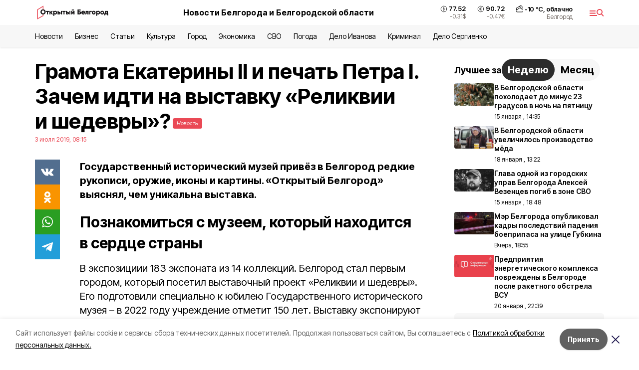

--- FILE ---
content_type: text/html; charset=utf-8
request_url: https://openbelgorod.ru/news/kultura/2019-07-03/gramota-ekateriny-ii-i-pechat-petra-i-zachem-idti-na-vystavku-relikvii-i-shedevry-29857
body_size: 25174
content:
<!DOCTYPE html><html lang="ru" translate="no"><head><link rel="preconnect" href="https://fonts.googleapis.com"/><link rel="preconnect" href="https://fonts.gstatic.com" crossorigin="crossOrigin"/><script>window.yaContextCb = window.yaContextCb || []</script><script src="https://yandex.ru/ads/system/context.js" async=""></script><link rel="preconnect" href="https://fonts.gstatic.com" crossorigin /><meta charSet="utf-8"/><script async="" src="https://jsn.24smi.net/smi.js"></script><script>(window.smiq = window.smiq || []).push();</script><link rel="icon" href="https://openbelgorod.ru/attachments/00d0e79dbbf75feeb22b8c4967e68d37753dc92b/store/98f2628824947195ab93fcf9cb368d5a9cc73917acf6761a17794f545342/%D1%84%D0%B0%D0%B2%D0%B8%D0%BA%D0%BE%D0%BD.ico" type="image/x-icon"/><style>:root {--active-color: #ea4955}</style><style>:root {--links-color: #ea4955</style><meta name="viewport" content="width=1250"/><meta name="yandex-verification" content="2b38d85989fca4d0"/><meta name="google-site-verification" content="D-EAHLk2T97SzAx3nAZ86Fu29wmgXBUhB0nMqQj5UV8"/><meta name="zen-verification" content="v3ApDC0T2gXRIs76Qcw1DcOTo7LFeJPZSgCgItbEWbpp6armmJofcpsqTGGJdYKC"/><meta property="og:url" content="https://openbelgorod.ru/news/kultura/2019-07-03/gramota-ekateriny-ii-i-pechat-petra-i-zachem-idti-na-vystavku-relikvii-i-shedevry-29857"/><meta property="og:type" content="article"/><link rel="canonical" href="https://openbelgorod.ru/news/kultura/2019-07-03/gramota-ekateriny-ii-i-pechat-petra-i-zachem-idti-na-vystavku-relikvii-i-shedevry-29857"/><title>Грамота Екатерины II и печать Петра I. Зачем идти на выставку «Реликвии и шедевры»?</title><meta property="og:title" content="Грамота Екатерины II и печать Петра I. Зачем идти на выставку «Реликвии и шедевры»?"/><meta property="og:description" content="Государственный исторический музей привёз в Белгород редкие рукописи, оружие, иконы и картины. «Открытый Белгород» выяснял, чем уникальна выставка."/><meta name="description" content="Государственный исторический музей привёз в Белгород редкие рукописи, оружие, иконы и картины. «Открытый Белгород» выяснял, чем уникальна выставка."/><meta property="vk:image"/><meta property="twitter:image"/><meta property="og:image"/><link rel="amphtml" href="https://openbelgorod.ru/news/kultura/2019-07-03/gramota-ekateriny-ii-i-pechat-petra-i-zachem-idti-na-vystavku-relikvii-i-shedevry-29857?amp=1"/><meta name="next-head-count" content="21"/><link rel="preload" href="/_next/static/css/7525cea062d9ba07.css" as="style"/><link rel="stylesheet" href="/_next/static/css/7525cea062d9ba07.css" data-n-g=""/><link rel="preload" href="/_next/static/css/733cdf5d842729ef.css" as="style"/><link rel="stylesheet" href="/_next/static/css/733cdf5d842729ef.css" data-n-p=""/><link rel="preload" href="/_next/static/css/4afd6468bc212200.css" as="style"/><link rel="stylesheet" href="/_next/static/css/4afd6468bc212200.css"/><noscript data-n-css=""></noscript><script defer="" nomodule="" src="/_next/static/chunks/polyfills-5cd94c89d3acac5f.js"></script><script defer="" src="/_next/static/chunks/9856.ded1cf57c85110af.js"></script><script src="/_next/static/chunks/webpack-606b0d219f2158c5.js" defer=""></script><script src="/_next/static/chunks/framework-568b840ecff66744.js" defer=""></script><script src="/_next/static/chunks/main-b3fb2db701131c64.js" defer=""></script><script src="/_next/static/chunks/pages/_app-732237c6c1065986.js" defer=""></script><script src="/_next/static/chunks/a4c92b5b-8873d9e3e06a0c69.js" defer=""></script><script src="/_next/static/chunks/2642-56c8aeb99d01ffb3.js" defer=""></script><script src="/_next/static/chunks/5917-949cd58c67d4f4f2.js" defer=""></script><script src="/_next/static/chunks/8127-1a99a37dbac18254.js" defer=""></script><script src="/_next/static/chunks/1770-7a6624c724bff677.js" defer=""></script><script src="/_next/static/chunks/7049-9913525f9aae816e.js" defer=""></script><script src="/_next/static/chunks/2260-239c596b6e8c5e9d.js" defer=""></script><script src="/_next/static/chunks/9773-1d20a0b1d40ece9b.js" defer=""></script><script src="/_next/static/chunks/pages/news/%5Brubric%5D/%5Bdate%5D/%5Bslug%5D-f3fe7bf9194c39a1.js" defer=""></script><script src="/_next/static/vJKOEWHQQpt8ahsMjg6QB/_buildManifest.js" defer=""></script><script src="/_next/static/vJKOEWHQQpt8ahsMjg6QB/_ssgManifest.js" defer=""></script><script src="/_next/static/vJKOEWHQQpt8ahsMjg6QB/_middlewareManifest.js" defer=""></script><style data-href="https://fonts.googleapis.com/css2?family=Inter:wght@300;400;600;700;800;900&family=Rubik:wght@400;500;700&family=Manrope:wght@300;700;800&family=Raleway:wght@800;900&family=Montserrat:wght@400;600;700;800;900&display=swap">@font-face{font-family:'Inter';font-style:normal;font-weight:300;font-display:swap;src:url(https://fonts.gstatic.com/s/inter/v19/UcCO3FwrK3iLTeHuS_nVMrMxCp50SjIw2boKoduKmMEVuOKfMZs.woff) format('woff')}@font-face{font-family:'Inter';font-style:normal;font-weight:400;font-display:swap;src:url(https://fonts.gstatic.com/s/inter/v19/UcCO3FwrK3iLTeHuS_nVMrMxCp50SjIw2boKoduKmMEVuLyfMZs.woff) format('woff')}@font-face{font-family:'Inter';font-style:normal;font-weight:600;font-display:swap;src:url(https://fonts.gstatic.com/s/inter/v19/UcCO3FwrK3iLTeHuS_nVMrMxCp50SjIw2boKoduKmMEVuGKYMZs.woff) format('woff')}@font-face{font-family:'Inter';font-style:normal;font-weight:700;font-display:swap;src:url(https://fonts.gstatic.com/s/inter/v19/UcCO3FwrK3iLTeHuS_nVMrMxCp50SjIw2boKoduKmMEVuFuYMZs.woff) format('woff')}@font-face{font-family:'Inter';font-style:normal;font-weight:800;font-display:swap;src:url(https://fonts.gstatic.com/s/inter/v19/UcCO3FwrK3iLTeHuS_nVMrMxCp50SjIw2boKoduKmMEVuDyYMZs.woff) format('woff')}@font-face{font-family:'Inter';font-style:normal;font-weight:900;font-display:swap;src:url(https://fonts.gstatic.com/s/inter/v19/UcCO3FwrK3iLTeHuS_nVMrMxCp50SjIw2boKoduKmMEVuBWYMZs.woff) format('woff')}@font-face{font-family:'Manrope';font-style:normal;font-weight:300;font-display:swap;src:url(https://fonts.gstatic.com/s/manrope/v20/xn7_YHE41ni1AdIRqAuZuw1Bx9mbZk6jFO_G.woff) format('woff')}@font-face{font-family:'Manrope';font-style:normal;font-weight:700;font-display:swap;src:url(https://fonts.gstatic.com/s/manrope/v20/xn7_YHE41ni1AdIRqAuZuw1Bx9mbZk4aE-_G.woff) format('woff')}@font-face{font-family:'Manrope';font-style:normal;font-weight:800;font-display:swap;src:url(https://fonts.gstatic.com/s/manrope/v20/xn7_YHE41ni1AdIRqAuZuw1Bx9mbZk59E-_G.woff) format('woff')}@font-face{font-family:'Montserrat';font-style:normal;font-weight:400;font-display:swap;src:url(https://fonts.gstatic.com/s/montserrat/v31/JTUHjIg1_i6t8kCHKm4532VJOt5-QNFgpCtr6Ew9.woff) format('woff')}@font-face{font-family:'Montserrat';font-style:normal;font-weight:600;font-display:swap;src:url(https://fonts.gstatic.com/s/montserrat/v31/JTUHjIg1_i6t8kCHKm4532VJOt5-QNFgpCu170w9.woff) format('woff')}@font-face{font-family:'Montserrat';font-style:normal;font-weight:700;font-display:swap;src:url(https://fonts.gstatic.com/s/montserrat/v31/JTUHjIg1_i6t8kCHKm4532VJOt5-QNFgpCuM70w9.woff) format('woff')}@font-face{font-family:'Montserrat';font-style:normal;font-weight:800;font-display:swap;src:url(https://fonts.gstatic.com/s/montserrat/v31/JTUHjIg1_i6t8kCHKm4532VJOt5-QNFgpCvr70w9.woff) format('woff')}@font-face{font-family:'Montserrat';font-style:normal;font-weight:900;font-display:swap;src:url(https://fonts.gstatic.com/s/montserrat/v31/JTUHjIg1_i6t8kCHKm4532VJOt5-QNFgpCvC70w9.woff) format('woff')}@font-face{font-family:'Raleway';font-style:normal;font-weight:800;font-display:swap;src:url(https://fonts.gstatic.com/s/raleway/v36/1Ptxg8zYS_SKggPN4iEgvnHyvveLxVtapYCM.woff) format('woff')}@font-face{font-family:'Raleway';font-style:normal;font-weight:900;font-display:swap;src:url(https://fonts.gstatic.com/s/raleway/v36/1Ptxg8zYS_SKggPN4iEgvnHyvveLxVtzpYCM.woff) format('woff')}@font-face{font-family:'Rubik';font-style:normal;font-weight:400;font-display:swap;src:url(https://fonts.gstatic.com/s/rubik/v30/iJWZBXyIfDnIV5PNhY1KTN7Z-Yh-B4i1Uw.woff) format('woff')}@font-face{font-family:'Rubik';font-style:normal;font-weight:500;font-display:swap;src:url(https://fonts.gstatic.com/s/rubik/v30/iJWZBXyIfDnIV5PNhY1KTN7Z-Yh-NYi1Uw.woff) format('woff')}@font-face{font-family:'Rubik';font-style:normal;font-weight:700;font-display:swap;src:url(https://fonts.gstatic.com/s/rubik/v30/iJWZBXyIfDnIV5PNhY1KTN7Z-Yh-4I-1Uw.woff) format('woff')}@font-face{font-family:'Inter';font-style:normal;font-weight:300;font-display:swap;src:url(https://fonts.gstatic.com/s/inter/v19/UcC73FwrK3iLTeHuS_nVMrMxCp50SjIa2JL7W0Q5n-wU.woff2) format('woff2');unicode-range:U+0460-052F,U+1C80-1C8A,U+20B4,U+2DE0-2DFF,U+A640-A69F,U+FE2E-FE2F}@font-face{font-family:'Inter';font-style:normal;font-weight:300;font-display:swap;src:url(https://fonts.gstatic.com/s/inter/v19/UcC73FwrK3iLTeHuS_nVMrMxCp50SjIa0ZL7W0Q5n-wU.woff2) format('woff2');unicode-range:U+0301,U+0400-045F,U+0490-0491,U+04B0-04B1,U+2116}@font-face{font-family:'Inter';font-style:normal;font-weight:300;font-display:swap;src:url(https://fonts.gstatic.com/s/inter/v19/UcC73FwrK3iLTeHuS_nVMrMxCp50SjIa2ZL7W0Q5n-wU.woff2) format('woff2');unicode-range:U+1F00-1FFF}@font-face{font-family:'Inter';font-style:normal;font-weight:300;font-display:swap;src:url(https://fonts.gstatic.com/s/inter/v19/UcC73FwrK3iLTeHuS_nVMrMxCp50SjIa1pL7W0Q5n-wU.woff2) format('woff2');unicode-range:U+0370-0377,U+037A-037F,U+0384-038A,U+038C,U+038E-03A1,U+03A3-03FF}@font-face{font-family:'Inter';font-style:normal;font-weight:300;font-display:swap;src:url(https://fonts.gstatic.com/s/inter/v19/UcC73FwrK3iLTeHuS_nVMrMxCp50SjIa2pL7W0Q5n-wU.woff2) format('woff2');unicode-range:U+0102-0103,U+0110-0111,U+0128-0129,U+0168-0169,U+01A0-01A1,U+01AF-01B0,U+0300-0301,U+0303-0304,U+0308-0309,U+0323,U+0329,U+1EA0-1EF9,U+20AB}@font-face{font-family:'Inter';font-style:normal;font-weight:300;font-display:swap;src:url(https://fonts.gstatic.com/s/inter/v19/UcC73FwrK3iLTeHuS_nVMrMxCp50SjIa25L7W0Q5n-wU.woff2) format('woff2');unicode-range:U+0100-02BA,U+02BD-02C5,U+02C7-02CC,U+02CE-02D7,U+02DD-02FF,U+0304,U+0308,U+0329,U+1D00-1DBF,U+1E00-1E9F,U+1EF2-1EFF,U+2020,U+20A0-20AB,U+20AD-20C0,U+2113,U+2C60-2C7F,U+A720-A7FF}@font-face{font-family:'Inter';font-style:normal;font-weight:300;font-display:swap;src:url(https://fonts.gstatic.com/s/inter/v19/UcC73FwrK3iLTeHuS_nVMrMxCp50SjIa1ZL7W0Q5nw.woff2) format('woff2');unicode-range:U+0000-00FF,U+0131,U+0152-0153,U+02BB-02BC,U+02C6,U+02DA,U+02DC,U+0304,U+0308,U+0329,U+2000-206F,U+20AC,U+2122,U+2191,U+2193,U+2212,U+2215,U+FEFF,U+FFFD}@font-face{font-family:'Inter';font-style:normal;font-weight:400;font-display:swap;src:url(https://fonts.gstatic.com/s/inter/v19/UcC73FwrK3iLTeHuS_nVMrMxCp50SjIa2JL7W0Q5n-wU.woff2) format('woff2');unicode-range:U+0460-052F,U+1C80-1C8A,U+20B4,U+2DE0-2DFF,U+A640-A69F,U+FE2E-FE2F}@font-face{font-family:'Inter';font-style:normal;font-weight:400;font-display:swap;src:url(https://fonts.gstatic.com/s/inter/v19/UcC73FwrK3iLTeHuS_nVMrMxCp50SjIa0ZL7W0Q5n-wU.woff2) format('woff2');unicode-range:U+0301,U+0400-045F,U+0490-0491,U+04B0-04B1,U+2116}@font-face{font-family:'Inter';font-style:normal;font-weight:400;font-display:swap;src:url(https://fonts.gstatic.com/s/inter/v19/UcC73FwrK3iLTeHuS_nVMrMxCp50SjIa2ZL7W0Q5n-wU.woff2) format('woff2');unicode-range:U+1F00-1FFF}@font-face{font-family:'Inter';font-style:normal;font-weight:400;font-display:swap;src:url(https://fonts.gstatic.com/s/inter/v19/UcC73FwrK3iLTeHuS_nVMrMxCp50SjIa1pL7W0Q5n-wU.woff2) format('woff2');unicode-range:U+0370-0377,U+037A-037F,U+0384-038A,U+038C,U+038E-03A1,U+03A3-03FF}@font-face{font-family:'Inter';font-style:normal;font-weight:400;font-display:swap;src:url(https://fonts.gstatic.com/s/inter/v19/UcC73FwrK3iLTeHuS_nVMrMxCp50SjIa2pL7W0Q5n-wU.woff2) format('woff2');unicode-range:U+0102-0103,U+0110-0111,U+0128-0129,U+0168-0169,U+01A0-01A1,U+01AF-01B0,U+0300-0301,U+0303-0304,U+0308-0309,U+0323,U+0329,U+1EA0-1EF9,U+20AB}@font-face{font-family:'Inter';font-style:normal;font-weight:400;font-display:swap;src:url(https://fonts.gstatic.com/s/inter/v19/UcC73FwrK3iLTeHuS_nVMrMxCp50SjIa25L7W0Q5n-wU.woff2) format('woff2');unicode-range:U+0100-02BA,U+02BD-02C5,U+02C7-02CC,U+02CE-02D7,U+02DD-02FF,U+0304,U+0308,U+0329,U+1D00-1DBF,U+1E00-1E9F,U+1EF2-1EFF,U+2020,U+20A0-20AB,U+20AD-20C0,U+2113,U+2C60-2C7F,U+A720-A7FF}@font-face{font-family:'Inter';font-style:normal;font-weight:400;font-display:swap;src:url(https://fonts.gstatic.com/s/inter/v19/UcC73FwrK3iLTeHuS_nVMrMxCp50SjIa1ZL7W0Q5nw.woff2) format('woff2');unicode-range:U+0000-00FF,U+0131,U+0152-0153,U+02BB-02BC,U+02C6,U+02DA,U+02DC,U+0304,U+0308,U+0329,U+2000-206F,U+20AC,U+2122,U+2191,U+2193,U+2212,U+2215,U+FEFF,U+FFFD}@font-face{font-family:'Inter';font-style:normal;font-weight:600;font-display:swap;src:url(https://fonts.gstatic.com/s/inter/v19/UcC73FwrK3iLTeHuS_nVMrMxCp50SjIa2JL7W0Q5n-wU.woff2) format('woff2');unicode-range:U+0460-052F,U+1C80-1C8A,U+20B4,U+2DE0-2DFF,U+A640-A69F,U+FE2E-FE2F}@font-face{font-family:'Inter';font-style:normal;font-weight:600;font-display:swap;src:url(https://fonts.gstatic.com/s/inter/v19/UcC73FwrK3iLTeHuS_nVMrMxCp50SjIa0ZL7W0Q5n-wU.woff2) format('woff2');unicode-range:U+0301,U+0400-045F,U+0490-0491,U+04B0-04B1,U+2116}@font-face{font-family:'Inter';font-style:normal;font-weight:600;font-display:swap;src:url(https://fonts.gstatic.com/s/inter/v19/UcC73FwrK3iLTeHuS_nVMrMxCp50SjIa2ZL7W0Q5n-wU.woff2) format('woff2');unicode-range:U+1F00-1FFF}@font-face{font-family:'Inter';font-style:normal;font-weight:600;font-display:swap;src:url(https://fonts.gstatic.com/s/inter/v19/UcC73FwrK3iLTeHuS_nVMrMxCp50SjIa1pL7W0Q5n-wU.woff2) format('woff2');unicode-range:U+0370-0377,U+037A-037F,U+0384-038A,U+038C,U+038E-03A1,U+03A3-03FF}@font-face{font-family:'Inter';font-style:normal;font-weight:600;font-display:swap;src:url(https://fonts.gstatic.com/s/inter/v19/UcC73FwrK3iLTeHuS_nVMrMxCp50SjIa2pL7W0Q5n-wU.woff2) format('woff2');unicode-range:U+0102-0103,U+0110-0111,U+0128-0129,U+0168-0169,U+01A0-01A1,U+01AF-01B0,U+0300-0301,U+0303-0304,U+0308-0309,U+0323,U+0329,U+1EA0-1EF9,U+20AB}@font-face{font-family:'Inter';font-style:normal;font-weight:600;font-display:swap;src:url(https://fonts.gstatic.com/s/inter/v19/UcC73FwrK3iLTeHuS_nVMrMxCp50SjIa25L7W0Q5n-wU.woff2) format('woff2');unicode-range:U+0100-02BA,U+02BD-02C5,U+02C7-02CC,U+02CE-02D7,U+02DD-02FF,U+0304,U+0308,U+0329,U+1D00-1DBF,U+1E00-1E9F,U+1EF2-1EFF,U+2020,U+20A0-20AB,U+20AD-20C0,U+2113,U+2C60-2C7F,U+A720-A7FF}@font-face{font-family:'Inter';font-style:normal;font-weight:600;font-display:swap;src:url(https://fonts.gstatic.com/s/inter/v19/UcC73FwrK3iLTeHuS_nVMrMxCp50SjIa1ZL7W0Q5nw.woff2) format('woff2');unicode-range:U+0000-00FF,U+0131,U+0152-0153,U+02BB-02BC,U+02C6,U+02DA,U+02DC,U+0304,U+0308,U+0329,U+2000-206F,U+20AC,U+2122,U+2191,U+2193,U+2212,U+2215,U+FEFF,U+FFFD}@font-face{font-family:'Inter';font-style:normal;font-weight:700;font-display:swap;src:url(https://fonts.gstatic.com/s/inter/v19/UcC73FwrK3iLTeHuS_nVMrMxCp50SjIa2JL7W0Q5n-wU.woff2) format('woff2');unicode-range:U+0460-052F,U+1C80-1C8A,U+20B4,U+2DE0-2DFF,U+A640-A69F,U+FE2E-FE2F}@font-face{font-family:'Inter';font-style:normal;font-weight:700;font-display:swap;src:url(https://fonts.gstatic.com/s/inter/v19/UcC73FwrK3iLTeHuS_nVMrMxCp50SjIa0ZL7W0Q5n-wU.woff2) format('woff2');unicode-range:U+0301,U+0400-045F,U+0490-0491,U+04B0-04B1,U+2116}@font-face{font-family:'Inter';font-style:normal;font-weight:700;font-display:swap;src:url(https://fonts.gstatic.com/s/inter/v19/UcC73FwrK3iLTeHuS_nVMrMxCp50SjIa2ZL7W0Q5n-wU.woff2) format('woff2');unicode-range:U+1F00-1FFF}@font-face{font-family:'Inter';font-style:normal;font-weight:700;font-display:swap;src:url(https://fonts.gstatic.com/s/inter/v19/UcC73FwrK3iLTeHuS_nVMrMxCp50SjIa1pL7W0Q5n-wU.woff2) format('woff2');unicode-range:U+0370-0377,U+037A-037F,U+0384-038A,U+038C,U+038E-03A1,U+03A3-03FF}@font-face{font-family:'Inter';font-style:normal;font-weight:700;font-display:swap;src:url(https://fonts.gstatic.com/s/inter/v19/UcC73FwrK3iLTeHuS_nVMrMxCp50SjIa2pL7W0Q5n-wU.woff2) format('woff2');unicode-range:U+0102-0103,U+0110-0111,U+0128-0129,U+0168-0169,U+01A0-01A1,U+01AF-01B0,U+0300-0301,U+0303-0304,U+0308-0309,U+0323,U+0329,U+1EA0-1EF9,U+20AB}@font-face{font-family:'Inter';font-style:normal;font-weight:700;font-display:swap;src:url(https://fonts.gstatic.com/s/inter/v19/UcC73FwrK3iLTeHuS_nVMrMxCp50SjIa25L7W0Q5n-wU.woff2) format('woff2');unicode-range:U+0100-02BA,U+02BD-02C5,U+02C7-02CC,U+02CE-02D7,U+02DD-02FF,U+0304,U+0308,U+0329,U+1D00-1DBF,U+1E00-1E9F,U+1EF2-1EFF,U+2020,U+20A0-20AB,U+20AD-20C0,U+2113,U+2C60-2C7F,U+A720-A7FF}@font-face{font-family:'Inter';font-style:normal;font-weight:700;font-display:swap;src:url(https://fonts.gstatic.com/s/inter/v19/UcC73FwrK3iLTeHuS_nVMrMxCp50SjIa1ZL7W0Q5nw.woff2) format('woff2');unicode-range:U+0000-00FF,U+0131,U+0152-0153,U+02BB-02BC,U+02C6,U+02DA,U+02DC,U+0304,U+0308,U+0329,U+2000-206F,U+20AC,U+2122,U+2191,U+2193,U+2212,U+2215,U+FEFF,U+FFFD}@font-face{font-family:'Inter';font-style:normal;font-weight:800;font-display:swap;src:url(https://fonts.gstatic.com/s/inter/v19/UcC73FwrK3iLTeHuS_nVMrMxCp50SjIa2JL7W0Q5n-wU.woff2) format('woff2');unicode-range:U+0460-052F,U+1C80-1C8A,U+20B4,U+2DE0-2DFF,U+A640-A69F,U+FE2E-FE2F}@font-face{font-family:'Inter';font-style:normal;font-weight:800;font-display:swap;src:url(https://fonts.gstatic.com/s/inter/v19/UcC73FwrK3iLTeHuS_nVMrMxCp50SjIa0ZL7W0Q5n-wU.woff2) format('woff2');unicode-range:U+0301,U+0400-045F,U+0490-0491,U+04B0-04B1,U+2116}@font-face{font-family:'Inter';font-style:normal;font-weight:800;font-display:swap;src:url(https://fonts.gstatic.com/s/inter/v19/UcC73FwrK3iLTeHuS_nVMrMxCp50SjIa2ZL7W0Q5n-wU.woff2) format('woff2');unicode-range:U+1F00-1FFF}@font-face{font-family:'Inter';font-style:normal;font-weight:800;font-display:swap;src:url(https://fonts.gstatic.com/s/inter/v19/UcC73FwrK3iLTeHuS_nVMrMxCp50SjIa1pL7W0Q5n-wU.woff2) format('woff2');unicode-range:U+0370-0377,U+037A-037F,U+0384-038A,U+038C,U+038E-03A1,U+03A3-03FF}@font-face{font-family:'Inter';font-style:normal;font-weight:800;font-display:swap;src:url(https://fonts.gstatic.com/s/inter/v19/UcC73FwrK3iLTeHuS_nVMrMxCp50SjIa2pL7W0Q5n-wU.woff2) format('woff2');unicode-range:U+0102-0103,U+0110-0111,U+0128-0129,U+0168-0169,U+01A0-01A1,U+01AF-01B0,U+0300-0301,U+0303-0304,U+0308-0309,U+0323,U+0329,U+1EA0-1EF9,U+20AB}@font-face{font-family:'Inter';font-style:normal;font-weight:800;font-display:swap;src:url(https://fonts.gstatic.com/s/inter/v19/UcC73FwrK3iLTeHuS_nVMrMxCp50SjIa25L7W0Q5n-wU.woff2) format('woff2');unicode-range:U+0100-02BA,U+02BD-02C5,U+02C7-02CC,U+02CE-02D7,U+02DD-02FF,U+0304,U+0308,U+0329,U+1D00-1DBF,U+1E00-1E9F,U+1EF2-1EFF,U+2020,U+20A0-20AB,U+20AD-20C0,U+2113,U+2C60-2C7F,U+A720-A7FF}@font-face{font-family:'Inter';font-style:normal;font-weight:800;font-display:swap;src:url(https://fonts.gstatic.com/s/inter/v19/UcC73FwrK3iLTeHuS_nVMrMxCp50SjIa1ZL7W0Q5nw.woff2) format('woff2');unicode-range:U+0000-00FF,U+0131,U+0152-0153,U+02BB-02BC,U+02C6,U+02DA,U+02DC,U+0304,U+0308,U+0329,U+2000-206F,U+20AC,U+2122,U+2191,U+2193,U+2212,U+2215,U+FEFF,U+FFFD}@font-face{font-family:'Inter';font-style:normal;font-weight:900;font-display:swap;src:url(https://fonts.gstatic.com/s/inter/v19/UcC73FwrK3iLTeHuS_nVMrMxCp50SjIa2JL7W0Q5n-wU.woff2) format('woff2');unicode-range:U+0460-052F,U+1C80-1C8A,U+20B4,U+2DE0-2DFF,U+A640-A69F,U+FE2E-FE2F}@font-face{font-family:'Inter';font-style:normal;font-weight:900;font-display:swap;src:url(https://fonts.gstatic.com/s/inter/v19/UcC73FwrK3iLTeHuS_nVMrMxCp50SjIa0ZL7W0Q5n-wU.woff2) format('woff2');unicode-range:U+0301,U+0400-045F,U+0490-0491,U+04B0-04B1,U+2116}@font-face{font-family:'Inter';font-style:normal;font-weight:900;font-display:swap;src:url(https://fonts.gstatic.com/s/inter/v19/UcC73FwrK3iLTeHuS_nVMrMxCp50SjIa2ZL7W0Q5n-wU.woff2) format('woff2');unicode-range:U+1F00-1FFF}@font-face{font-family:'Inter';font-style:normal;font-weight:900;font-display:swap;src:url(https://fonts.gstatic.com/s/inter/v19/UcC73FwrK3iLTeHuS_nVMrMxCp50SjIa1pL7W0Q5n-wU.woff2) format('woff2');unicode-range:U+0370-0377,U+037A-037F,U+0384-038A,U+038C,U+038E-03A1,U+03A3-03FF}@font-face{font-family:'Inter';font-style:normal;font-weight:900;font-display:swap;src:url(https://fonts.gstatic.com/s/inter/v19/UcC73FwrK3iLTeHuS_nVMrMxCp50SjIa2pL7W0Q5n-wU.woff2) format('woff2');unicode-range:U+0102-0103,U+0110-0111,U+0128-0129,U+0168-0169,U+01A0-01A1,U+01AF-01B0,U+0300-0301,U+0303-0304,U+0308-0309,U+0323,U+0329,U+1EA0-1EF9,U+20AB}@font-face{font-family:'Inter';font-style:normal;font-weight:900;font-display:swap;src:url(https://fonts.gstatic.com/s/inter/v19/UcC73FwrK3iLTeHuS_nVMrMxCp50SjIa25L7W0Q5n-wU.woff2) format('woff2');unicode-range:U+0100-02BA,U+02BD-02C5,U+02C7-02CC,U+02CE-02D7,U+02DD-02FF,U+0304,U+0308,U+0329,U+1D00-1DBF,U+1E00-1E9F,U+1EF2-1EFF,U+2020,U+20A0-20AB,U+20AD-20C0,U+2113,U+2C60-2C7F,U+A720-A7FF}@font-face{font-family:'Inter';font-style:normal;font-weight:900;font-display:swap;src:url(https://fonts.gstatic.com/s/inter/v19/UcC73FwrK3iLTeHuS_nVMrMxCp50SjIa1ZL7W0Q5nw.woff2) format('woff2');unicode-range:U+0000-00FF,U+0131,U+0152-0153,U+02BB-02BC,U+02C6,U+02DA,U+02DC,U+0304,U+0308,U+0329,U+2000-206F,U+20AC,U+2122,U+2191,U+2193,U+2212,U+2215,U+FEFF,U+FFFD}@font-face{font-family:'Manrope';font-style:normal;font-weight:300;font-display:swap;src:url(https://fonts.gstatic.com/s/manrope/v20/xn7gYHE41ni1AdIRggqxSvfedN62Zw.woff2) format('woff2');unicode-range:U+0460-052F,U+1C80-1C8A,U+20B4,U+2DE0-2DFF,U+A640-A69F,U+FE2E-FE2F}@font-face{font-family:'Manrope';font-style:normal;font-weight:300;font-display:swap;src:url(https://fonts.gstatic.com/s/manrope/v20/xn7gYHE41ni1AdIRggOxSvfedN62Zw.woff2) format('woff2');unicode-range:U+0301,U+0400-045F,U+0490-0491,U+04B0-04B1,U+2116}@font-face{font-family:'Manrope';font-style:normal;font-weight:300;font-display:swap;src:url(https://fonts.gstatic.com/s/manrope/v20/xn7gYHE41ni1AdIRggSxSvfedN62Zw.woff2) format('woff2');unicode-range:U+0370-0377,U+037A-037F,U+0384-038A,U+038C,U+038E-03A1,U+03A3-03FF}@font-face{font-family:'Manrope';font-style:normal;font-weight:300;font-display:swap;src:url(https://fonts.gstatic.com/s/manrope/v20/xn7gYHE41ni1AdIRggixSvfedN62Zw.woff2) format('woff2');unicode-range:U+0102-0103,U+0110-0111,U+0128-0129,U+0168-0169,U+01A0-01A1,U+01AF-01B0,U+0300-0301,U+0303-0304,U+0308-0309,U+0323,U+0329,U+1EA0-1EF9,U+20AB}@font-face{font-family:'Manrope';font-style:normal;font-weight:300;font-display:swap;src:url(https://fonts.gstatic.com/s/manrope/v20/xn7gYHE41ni1AdIRggmxSvfedN62Zw.woff2) format('woff2');unicode-range:U+0100-02BA,U+02BD-02C5,U+02C7-02CC,U+02CE-02D7,U+02DD-02FF,U+0304,U+0308,U+0329,U+1D00-1DBF,U+1E00-1E9F,U+1EF2-1EFF,U+2020,U+20A0-20AB,U+20AD-20C0,U+2113,U+2C60-2C7F,U+A720-A7FF}@font-face{font-family:'Manrope';font-style:normal;font-weight:300;font-display:swap;src:url(https://fonts.gstatic.com/s/manrope/v20/xn7gYHE41ni1AdIRggexSvfedN4.woff2) format('woff2');unicode-range:U+0000-00FF,U+0131,U+0152-0153,U+02BB-02BC,U+02C6,U+02DA,U+02DC,U+0304,U+0308,U+0329,U+2000-206F,U+20AC,U+2122,U+2191,U+2193,U+2212,U+2215,U+FEFF,U+FFFD}@font-face{font-family:'Manrope';font-style:normal;font-weight:700;font-display:swap;src:url(https://fonts.gstatic.com/s/manrope/v20/xn7gYHE41ni1AdIRggqxSvfedN62Zw.woff2) format('woff2');unicode-range:U+0460-052F,U+1C80-1C8A,U+20B4,U+2DE0-2DFF,U+A640-A69F,U+FE2E-FE2F}@font-face{font-family:'Manrope';font-style:normal;font-weight:700;font-display:swap;src:url(https://fonts.gstatic.com/s/manrope/v20/xn7gYHE41ni1AdIRggOxSvfedN62Zw.woff2) format('woff2');unicode-range:U+0301,U+0400-045F,U+0490-0491,U+04B0-04B1,U+2116}@font-face{font-family:'Manrope';font-style:normal;font-weight:700;font-display:swap;src:url(https://fonts.gstatic.com/s/manrope/v20/xn7gYHE41ni1AdIRggSxSvfedN62Zw.woff2) format('woff2');unicode-range:U+0370-0377,U+037A-037F,U+0384-038A,U+038C,U+038E-03A1,U+03A3-03FF}@font-face{font-family:'Manrope';font-style:normal;font-weight:700;font-display:swap;src:url(https://fonts.gstatic.com/s/manrope/v20/xn7gYHE41ni1AdIRggixSvfedN62Zw.woff2) format('woff2');unicode-range:U+0102-0103,U+0110-0111,U+0128-0129,U+0168-0169,U+01A0-01A1,U+01AF-01B0,U+0300-0301,U+0303-0304,U+0308-0309,U+0323,U+0329,U+1EA0-1EF9,U+20AB}@font-face{font-family:'Manrope';font-style:normal;font-weight:700;font-display:swap;src:url(https://fonts.gstatic.com/s/manrope/v20/xn7gYHE41ni1AdIRggmxSvfedN62Zw.woff2) format('woff2');unicode-range:U+0100-02BA,U+02BD-02C5,U+02C7-02CC,U+02CE-02D7,U+02DD-02FF,U+0304,U+0308,U+0329,U+1D00-1DBF,U+1E00-1E9F,U+1EF2-1EFF,U+2020,U+20A0-20AB,U+20AD-20C0,U+2113,U+2C60-2C7F,U+A720-A7FF}@font-face{font-family:'Manrope';font-style:normal;font-weight:700;font-display:swap;src:url(https://fonts.gstatic.com/s/manrope/v20/xn7gYHE41ni1AdIRggexSvfedN4.woff2) format('woff2');unicode-range:U+0000-00FF,U+0131,U+0152-0153,U+02BB-02BC,U+02C6,U+02DA,U+02DC,U+0304,U+0308,U+0329,U+2000-206F,U+20AC,U+2122,U+2191,U+2193,U+2212,U+2215,U+FEFF,U+FFFD}@font-face{font-family:'Manrope';font-style:normal;font-weight:800;font-display:swap;src:url(https://fonts.gstatic.com/s/manrope/v20/xn7gYHE41ni1AdIRggqxSvfedN62Zw.woff2) format('woff2');unicode-range:U+0460-052F,U+1C80-1C8A,U+20B4,U+2DE0-2DFF,U+A640-A69F,U+FE2E-FE2F}@font-face{font-family:'Manrope';font-style:normal;font-weight:800;font-display:swap;src:url(https://fonts.gstatic.com/s/manrope/v20/xn7gYHE41ni1AdIRggOxSvfedN62Zw.woff2) format('woff2');unicode-range:U+0301,U+0400-045F,U+0490-0491,U+04B0-04B1,U+2116}@font-face{font-family:'Manrope';font-style:normal;font-weight:800;font-display:swap;src:url(https://fonts.gstatic.com/s/manrope/v20/xn7gYHE41ni1AdIRggSxSvfedN62Zw.woff2) format('woff2');unicode-range:U+0370-0377,U+037A-037F,U+0384-038A,U+038C,U+038E-03A1,U+03A3-03FF}@font-face{font-family:'Manrope';font-style:normal;font-weight:800;font-display:swap;src:url(https://fonts.gstatic.com/s/manrope/v20/xn7gYHE41ni1AdIRggixSvfedN62Zw.woff2) format('woff2');unicode-range:U+0102-0103,U+0110-0111,U+0128-0129,U+0168-0169,U+01A0-01A1,U+01AF-01B0,U+0300-0301,U+0303-0304,U+0308-0309,U+0323,U+0329,U+1EA0-1EF9,U+20AB}@font-face{font-family:'Manrope';font-style:normal;font-weight:800;font-display:swap;src:url(https://fonts.gstatic.com/s/manrope/v20/xn7gYHE41ni1AdIRggmxSvfedN62Zw.woff2) format('woff2');unicode-range:U+0100-02BA,U+02BD-02C5,U+02C7-02CC,U+02CE-02D7,U+02DD-02FF,U+0304,U+0308,U+0329,U+1D00-1DBF,U+1E00-1E9F,U+1EF2-1EFF,U+2020,U+20A0-20AB,U+20AD-20C0,U+2113,U+2C60-2C7F,U+A720-A7FF}@font-face{font-family:'Manrope';font-style:normal;font-weight:800;font-display:swap;src:url(https://fonts.gstatic.com/s/manrope/v20/xn7gYHE41ni1AdIRggexSvfedN4.woff2) format('woff2');unicode-range:U+0000-00FF,U+0131,U+0152-0153,U+02BB-02BC,U+02C6,U+02DA,U+02DC,U+0304,U+0308,U+0329,U+2000-206F,U+20AC,U+2122,U+2191,U+2193,U+2212,U+2215,U+FEFF,U+FFFD}@font-face{font-family:'Montserrat';font-style:normal;font-weight:400;font-display:swap;src:url(https://fonts.gstatic.com/s/montserrat/v31/JTUSjIg1_i6t8kCHKm459WRhyyTh89ZNpQ.woff2) format('woff2');unicode-range:U+0460-052F,U+1C80-1C8A,U+20B4,U+2DE0-2DFF,U+A640-A69F,U+FE2E-FE2F}@font-face{font-family:'Montserrat';font-style:normal;font-weight:400;font-display:swap;src:url(https://fonts.gstatic.com/s/montserrat/v31/JTUSjIg1_i6t8kCHKm459W1hyyTh89ZNpQ.woff2) format('woff2');unicode-range:U+0301,U+0400-045F,U+0490-0491,U+04B0-04B1,U+2116}@font-face{font-family:'Montserrat';font-style:normal;font-weight:400;font-display:swap;src:url(https://fonts.gstatic.com/s/montserrat/v31/JTUSjIg1_i6t8kCHKm459WZhyyTh89ZNpQ.woff2) format('woff2');unicode-range:U+0102-0103,U+0110-0111,U+0128-0129,U+0168-0169,U+01A0-01A1,U+01AF-01B0,U+0300-0301,U+0303-0304,U+0308-0309,U+0323,U+0329,U+1EA0-1EF9,U+20AB}@font-face{font-family:'Montserrat';font-style:normal;font-weight:400;font-display:swap;src:url(https://fonts.gstatic.com/s/montserrat/v31/JTUSjIg1_i6t8kCHKm459WdhyyTh89ZNpQ.woff2) format('woff2');unicode-range:U+0100-02BA,U+02BD-02C5,U+02C7-02CC,U+02CE-02D7,U+02DD-02FF,U+0304,U+0308,U+0329,U+1D00-1DBF,U+1E00-1E9F,U+1EF2-1EFF,U+2020,U+20A0-20AB,U+20AD-20C0,U+2113,U+2C60-2C7F,U+A720-A7FF}@font-face{font-family:'Montserrat';font-style:normal;font-weight:400;font-display:swap;src:url(https://fonts.gstatic.com/s/montserrat/v31/JTUSjIg1_i6t8kCHKm459WlhyyTh89Y.woff2) format('woff2');unicode-range:U+0000-00FF,U+0131,U+0152-0153,U+02BB-02BC,U+02C6,U+02DA,U+02DC,U+0304,U+0308,U+0329,U+2000-206F,U+20AC,U+2122,U+2191,U+2193,U+2212,U+2215,U+FEFF,U+FFFD}@font-face{font-family:'Montserrat';font-style:normal;font-weight:600;font-display:swap;src:url(https://fonts.gstatic.com/s/montserrat/v31/JTUSjIg1_i6t8kCHKm459WRhyyTh89ZNpQ.woff2) format('woff2');unicode-range:U+0460-052F,U+1C80-1C8A,U+20B4,U+2DE0-2DFF,U+A640-A69F,U+FE2E-FE2F}@font-face{font-family:'Montserrat';font-style:normal;font-weight:600;font-display:swap;src:url(https://fonts.gstatic.com/s/montserrat/v31/JTUSjIg1_i6t8kCHKm459W1hyyTh89ZNpQ.woff2) format('woff2');unicode-range:U+0301,U+0400-045F,U+0490-0491,U+04B0-04B1,U+2116}@font-face{font-family:'Montserrat';font-style:normal;font-weight:600;font-display:swap;src:url(https://fonts.gstatic.com/s/montserrat/v31/JTUSjIg1_i6t8kCHKm459WZhyyTh89ZNpQ.woff2) format('woff2');unicode-range:U+0102-0103,U+0110-0111,U+0128-0129,U+0168-0169,U+01A0-01A1,U+01AF-01B0,U+0300-0301,U+0303-0304,U+0308-0309,U+0323,U+0329,U+1EA0-1EF9,U+20AB}@font-face{font-family:'Montserrat';font-style:normal;font-weight:600;font-display:swap;src:url(https://fonts.gstatic.com/s/montserrat/v31/JTUSjIg1_i6t8kCHKm459WdhyyTh89ZNpQ.woff2) format('woff2');unicode-range:U+0100-02BA,U+02BD-02C5,U+02C7-02CC,U+02CE-02D7,U+02DD-02FF,U+0304,U+0308,U+0329,U+1D00-1DBF,U+1E00-1E9F,U+1EF2-1EFF,U+2020,U+20A0-20AB,U+20AD-20C0,U+2113,U+2C60-2C7F,U+A720-A7FF}@font-face{font-family:'Montserrat';font-style:normal;font-weight:600;font-display:swap;src:url(https://fonts.gstatic.com/s/montserrat/v31/JTUSjIg1_i6t8kCHKm459WlhyyTh89Y.woff2) format('woff2');unicode-range:U+0000-00FF,U+0131,U+0152-0153,U+02BB-02BC,U+02C6,U+02DA,U+02DC,U+0304,U+0308,U+0329,U+2000-206F,U+20AC,U+2122,U+2191,U+2193,U+2212,U+2215,U+FEFF,U+FFFD}@font-face{font-family:'Montserrat';font-style:normal;font-weight:700;font-display:swap;src:url(https://fonts.gstatic.com/s/montserrat/v31/JTUSjIg1_i6t8kCHKm459WRhyyTh89ZNpQ.woff2) format('woff2');unicode-range:U+0460-052F,U+1C80-1C8A,U+20B4,U+2DE0-2DFF,U+A640-A69F,U+FE2E-FE2F}@font-face{font-family:'Montserrat';font-style:normal;font-weight:700;font-display:swap;src:url(https://fonts.gstatic.com/s/montserrat/v31/JTUSjIg1_i6t8kCHKm459W1hyyTh89ZNpQ.woff2) format('woff2');unicode-range:U+0301,U+0400-045F,U+0490-0491,U+04B0-04B1,U+2116}@font-face{font-family:'Montserrat';font-style:normal;font-weight:700;font-display:swap;src:url(https://fonts.gstatic.com/s/montserrat/v31/JTUSjIg1_i6t8kCHKm459WZhyyTh89ZNpQ.woff2) format('woff2');unicode-range:U+0102-0103,U+0110-0111,U+0128-0129,U+0168-0169,U+01A0-01A1,U+01AF-01B0,U+0300-0301,U+0303-0304,U+0308-0309,U+0323,U+0329,U+1EA0-1EF9,U+20AB}@font-face{font-family:'Montserrat';font-style:normal;font-weight:700;font-display:swap;src:url(https://fonts.gstatic.com/s/montserrat/v31/JTUSjIg1_i6t8kCHKm459WdhyyTh89ZNpQ.woff2) format('woff2');unicode-range:U+0100-02BA,U+02BD-02C5,U+02C7-02CC,U+02CE-02D7,U+02DD-02FF,U+0304,U+0308,U+0329,U+1D00-1DBF,U+1E00-1E9F,U+1EF2-1EFF,U+2020,U+20A0-20AB,U+20AD-20C0,U+2113,U+2C60-2C7F,U+A720-A7FF}@font-face{font-family:'Montserrat';font-style:normal;font-weight:700;font-display:swap;src:url(https://fonts.gstatic.com/s/montserrat/v31/JTUSjIg1_i6t8kCHKm459WlhyyTh89Y.woff2) format('woff2');unicode-range:U+0000-00FF,U+0131,U+0152-0153,U+02BB-02BC,U+02C6,U+02DA,U+02DC,U+0304,U+0308,U+0329,U+2000-206F,U+20AC,U+2122,U+2191,U+2193,U+2212,U+2215,U+FEFF,U+FFFD}@font-face{font-family:'Montserrat';font-style:normal;font-weight:800;font-display:swap;src:url(https://fonts.gstatic.com/s/montserrat/v31/JTUSjIg1_i6t8kCHKm459WRhyyTh89ZNpQ.woff2) format('woff2');unicode-range:U+0460-052F,U+1C80-1C8A,U+20B4,U+2DE0-2DFF,U+A640-A69F,U+FE2E-FE2F}@font-face{font-family:'Montserrat';font-style:normal;font-weight:800;font-display:swap;src:url(https://fonts.gstatic.com/s/montserrat/v31/JTUSjIg1_i6t8kCHKm459W1hyyTh89ZNpQ.woff2) format('woff2');unicode-range:U+0301,U+0400-045F,U+0490-0491,U+04B0-04B1,U+2116}@font-face{font-family:'Montserrat';font-style:normal;font-weight:800;font-display:swap;src:url(https://fonts.gstatic.com/s/montserrat/v31/JTUSjIg1_i6t8kCHKm459WZhyyTh89ZNpQ.woff2) format('woff2');unicode-range:U+0102-0103,U+0110-0111,U+0128-0129,U+0168-0169,U+01A0-01A1,U+01AF-01B0,U+0300-0301,U+0303-0304,U+0308-0309,U+0323,U+0329,U+1EA0-1EF9,U+20AB}@font-face{font-family:'Montserrat';font-style:normal;font-weight:800;font-display:swap;src:url(https://fonts.gstatic.com/s/montserrat/v31/JTUSjIg1_i6t8kCHKm459WdhyyTh89ZNpQ.woff2) format('woff2');unicode-range:U+0100-02BA,U+02BD-02C5,U+02C7-02CC,U+02CE-02D7,U+02DD-02FF,U+0304,U+0308,U+0329,U+1D00-1DBF,U+1E00-1E9F,U+1EF2-1EFF,U+2020,U+20A0-20AB,U+20AD-20C0,U+2113,U+2C60-2C7F,U+A720-A7FF}@font-face{font-family:'Montserrat';font-style:normal;font-weight:800;font-display:swap;src:url(https://fonts.gstatic.com/s/montserrat/v31/JTUSjIg1_i6t8kCHKm459WlhyyTh89Y.woff2) format('woff2');unicode-range:U+0000-00FF,U+0131,U+0152-0153,U+02BB-02BC,U+02C6,U+02DA,U+02DC,U+0304,U+0308,U+0329,U+2000-206F,U+20AC,U+2122,U+2191,U+2193,U+2212,U+2215,U+FEFF,U+FFFD}@font-face{font-family:'Montserrat';font-style:normal;font-weight:900;font-display:swap;src:url(https://fonts.gstatic.com/s/montserrat/v31/JTUSjIg1_i6t8kCHKm459WRhyyTh89ZNpQ.woff2) format('woff2');unicode-range:U+0460-052F,U+1C80-1C8A,U+20B4,U+2DE0-2DFF,U+A640-A69F,U+FE2E-FE2F}@font-face{font-family:'Montserrat';font-style:normal;font-weight:900;font-display:swap;src:url(https://fonts.gstatic.com/s/montserrat/v31/JTUSjIg1_i6t8kCHKm459W1hyyTh89ZNpQ.woff2) format('woff2');unicode-range:U+0301,U+0400-045F,U+0490-0491,U+04B0-04B1,U+2116}@font-face{font-family:'Montserrat';font-style:normal;font-weight:900;font-display:swap;src:url(https://fonts.gstatic.com/s/montserrat/v31/JTUSjIg1_i6t8kCHKm459WZhyyTh89ZNpQ.woff2) format('woff2');unicode-range:U+0102-0103,U+0110-0111,U+0128-0129,U+0168-0169,U+01A0-01A1,U+01AF-01B0,U+0300-0301,U+0303-0304,U+0308-0309,U+0323,U+0329,U+1EA0-1EF9,U+20AB}@font-face{font-family:'Montserrat';font-style:normal;font-weight:900;font-display:swap;src:url(https://fonts.gstatic.com/s/montserrat/v31/JTUSjIg1_i6t8kCHKm459WdhyyTh89ZNpQ.woff2) format('woff2');unicode-range:U+0100-02BA,U+02BD-02C5,U+02C7-02CC,U+02CE-02D7,U+02DD-02FF,U+0304,U+0308,U+0329,U+1D00-1DBF,U+1E00-1E9F,U+1EF2-1EFF,U+2020,U+20A0-20AB,U+20AD-20C0,U+2113,U+2C60-2C7F,U+A720-A7FF}@font-face{font-family:'Montserrat';font-style:normal;font-weight:900;font-display:swap;src:url(https://fonts.gstatic.com/s/montserrat/v31/JTUSjIg1_i6t8kCHKm459WlhyyTh89Y.woff2) format('woff2');unicode-range:U+0000-00FF,U+0131,U+0152-0153,U+02BB-02BC,U+02C6,U+02DA,U+02DC,U+0304,U+0308,U+0329,U+2000-206F,U+20AC,U+2122,U+2191,U+2193,U+2212,U+2215,U+FEFF,U+FFFD}@font-face{font-family:'Raleway';font-style:normal;font-weight:800;font-display:swap;src:url(https://fonts.gstatic.com/s/raleway/v36/1Ptug8zYS_SKggPNyCAIT4ttDfCmxA.woff2) format('woff2');unicode-range:U+0460-052F,U+1C80-1C8A,U+20B4,U+2DE0-2DFF,U+A640-A69F,U+FE2E-FE2F}@font-face{font-family:'Raleway';font-style:normal;font-weight:800;font-display:swap;src:url(https://fonts.gstatic.com/s/raleway/v36/1Ptug8zYS_SKggPNyCkIT4ttDfCmxA.woff2) format('woff2');unicode-range:U+0301,U+0400-045F,U+0490-0491,U+04B0-04B1,U+2116}@font-face{font-family:'Raleway';font-style:normal;font-weight:800;font-display:swap;src:url(https://fonts.gstatic.com/s/raleway/v36/1Ptug8zYS_SKggPNyCIIT4ttDfCmxA.woff2) format('woff2');unicode-range:U+0102-0103,U+0110-0111,U+0128-0129,U+0168-0169,U+01A0-01A1,U+01AF-01B0,U+0300-0301,U+0303-0304,U+0308-0309,U+0323,U+0329,U+1EA0-1EF9,U+20AB}@font-face{font-family:'Raleway';font-style:normal;font-weight:800;font-display:swap;src:url(https://fonts.gstatic.com/s/raleway/v36/1Ptug8zYS_SKggPNyCMIT4ttDfCmxA.woff2) format('woff2');unicode-range:U+0100-02BA,U+02BD-02C5,U+02C7-02CC,U+02CE-02D7,U+02DD-02FF,U+0304,U+0308,U+0329,U+1D00-1DBF,U+1E00-1E9F,U+1EF2-1EFF,U+2020,U+20A0-20AB,U+20AD-20C0,U+2113,U+2C60-2C7F,U+A720-A7FF}@font-face{font-family:'Raleway';font-style:normal;font-weight:800;font-display:swap;src:url(https://fonts.gstatic.com/s/raleway/v36/1Ptug8zYS_SKggPNyC0IT4ttDfA.woff2) format('woff2');unicode-range:U+0000-00FF,U+0131,U+0152-0153,U+02BB-02BC,U+02C6,U+02DA,U+02DC,U+0304,U+0308,U+0329,U+2000-206F,U+20AC,U+2122,U+2191,U+2193,U+2212,U+2215,U+FEFF,U+FFFD}@font-face{font-family:'Raleway';font-style:normal;font-weight:900;font-display:swap;src:url(https://fonts.gstatic.com/s/raleway/v36/1Ptug8zYS_SKggPNyCAIT4ttDfCmxA.woff2) format('woff2');unicode-range:U+0460-052F,U+1C80-1C8A,U+20B4,U+2DE0-2DFF,U+A640-A69F,U+FE2E-FE2F}@font-face{font-family:'Raleway';font-style:normal;font-weight:900;font-display:swap;src:url(https://fonts.gstatic.com/s/raleway/v36/1Ptug8zYS_SKggPNyCkIT4ttDfCmxA.woff2) format('woff2');unicode-range:U+0301,U+0400-045F,U+0490-0491,U+04B0-04B1,U+2116}@font-face{font-family:'Raleway';font-style:normal;font-weight:900;font-display:swap;src:url(https://fonts.gstatic.com/s/raleway/v36/1Ptug8zYS_SKggPNyCIIT4ttDfCmxA.woff2) format('woff2');unicode-range:U+0102-0103,U+0110-0111,U+0128-0129,U+0168-0169,U+01A0-01A1,U+01AF-01B0,U+0300-0301,U+0303-0304,U+0308-0309,U+0323,U+0329,U+1EA0-1EF9,U+20AB}@font-face{font-family:'Raleway';font-style:normal;font-weight:900;font-display:swap;src:url(https://fonts.gstatic.com/s/raleway/v36/1Ptug8zYS_SKggPNyCMIT4ttDfCmxA.woff2) format('woff2');unicode-range:U+0100-02BA,U+02BD-02C5,U+02C7-02CC,U+02CE-02D7,U+02DD-02FF,U+0304,U+0308,U+0329,U+1D00-1DBF,U+1E00-1E9F,U+1EF2-1EFF,U+2020,U+20A0-20AB,U+20AD-20C0,U+2113,U+2C60-2C7F,U+A720-A7FF}@font-face{font-family:'Raleway';font-style:normal;font-weight:900;font-display:swap;src:url(https://fonts.gstatic.com/s/raleway/v36/1Ptug8zYS_SKggPNyC0IT4ttDfA.woff2) format('woff2');unicode-range:U+0000-00FF,U+0131,U+0152-0153,U+02BB-02BC,U+02C6,U+02DA,U+02DC,U+0304,U+0308,U+0329,U+2000-206F,U+20AC,U+2122,U+2191,U+2193,U+2212,U+2215,U+FEFF,U+FFFD}@font-face{font-family:'Rubik';font-style:normal;font-weight:400;font-display:swap;src:url(https://fonts.gstatic.com/s/rubik/v30/iJWKBXyIfDnIV7nErXyw023e1Ik.woff2) format('woff2');unicode-range:U+0600-06FF,U+0750-077F,U+0870-088E,U+0890-0891,U+0897-08E1,U+08E3-08FF,U+200C-200E,U+2010-2011,U+204F,U+2E41,U+FB50-FDFF,U+FE70-FE74,U+FE76-FEFC,U+102E0-102FB,U+10E60-10E7E,U+10EC2-10EC4,U+10EFC-10EFF,U+1EE00-1EE03,U+1EE05-1EE1F,U+1EE21-1EE22,U+1EE24,U+1EE27,U+1EE29-1EE32,U+1EE34-1EE37,U+1EE39,U+1EE3B,U+1EE42,U+1EE47,U+1EE49,U+1EE4B,U+1EE4D-1EE4F,U+1EE51-1EE52,U+1EE54,U+1EE57,U+1EE59,U+1EE5B,U+1EE5D,U+1EE5F,U+1EE61-1EE62,U+1EE64,U+1EE67-1EE6A,U+1EE6C-1EE72,U+1EE74-1EE77,U+1EE79-1EE7C,U+1EE7E,U+1EE80-1EE89,U+1EE8B-1EE9B,U+1EEA1-1EEA3,U+1EEA5-1EEA9,U+1EEAB-1EEBB,U+1EEF0-1EEF1}@font-face{font-family:'Rubik';font-style:normal;font-weight:400;font-display:swap;src:url(https://fonts.gstatic.com/s/rubik/v30/iJWKBXyIfDnIV7nMrXyw023e1Ik.woff2) format('woff2');unicode-range:U+0460-052F,U+1C80-1C8A,U+20B4,U+2DE0-2DFF,U+A640-A69F,U+FE2E-FE2F}@font-face{font-family:'Rubik';font-style:normal;font-weight:400;font-display:swap;src:url(https://fonts.gstatic.com/s/rubik/v30/iJWKBXyIfDnIV7nFrXyw023e1Ik.woff2) format('woff2');unicode-range:U+0301,U+0400-045F,U+0490-0491,U+04B0-04B1,U+2116}@font-face{font-family:'Rubik';font-style:normal;font-weight:400;font-display:swap;src:url(https://fonts.gstatic.com/s/rubik/v30/iJWKBXyIfDnIV7nDrXyw023e1Ik.woff2) format('woff2');unicode-range:U+0307-0308,U+0590-05FF,U+200C-2010,U+20AA,U+25CC,U+FB1D-FB4F}@font-face{font-family:'Rubik';font-style:normal;font-weight:400;font-display:swap;src:url(https://fonts.gstatic.com/s/rubik/v30/iJWKBXyIfDnIV7nPrXyw023e1Ik.woff2) format('woff2');unicode-range:U+0100-02BA,U+02BD-02C5,U+02C7-02CC,U+02CE-02D7,U+02DD-02FF,U+0304,U+0308,U+0329,U+1D00-1DBF,U+1E00-1E9F,U+1EF2-1EFF,U+2020,U+20A0-20AB,U+20AD-20C0,U+2113,U+2C60-2C7F,U+A720-A7FF}@font-face{font-family:'Rubik';font-style:normal;font-weight:400;font-display:swap;src:url(https://fonts.gstatic.com/s/rubik/v30/iJWKBXyIfDnIV7nBrXyw023e.woff2) format('woff2');unicode-range:U+0000-00FF,U+0131,U+0152-0153,U+02BB-02BC,U+02C6,U+02DA,U+02DC,U+0304,U+0308,U+0329,U+2000-206F,U+20AC,U+2122,U+2191,U+2193,U+2212,U+2215,U+FEFF,U+FFFD}@font-face{font-family:'Rubik';font-style:normal;font-weight:500;font-display:swap;src:url(https://fonts.gstatic.com/s/rubik/v30/iJWKBXyIfDnIV7nErXyw023e1Ik.woff2) format('woff2');unicode-range:U+0600-06FF,U+0750-077F,U+0870-088E,U+0890-0891,U+0897-08E1,U+08E3-08FF,U+200C-200E,U+2010-2011,U+204F,U+2E41,U+FB50-FDFF,U+FE70-FE74,U+FE76-FEFC,U+102E0-102FB,U+10E60-10E7E,U+10EC2-10EC4,U+10EFC-10EFF,U+1EE00-1EE03,U+1EE05-1EE1F,U+1EE21-1EE22,U+1EE24,U+1EE27,U+1EE29-1EE32,U+1EE34-1EE37,U+1EE39,U+1EE3B,U+1EE42,U+1EE47,U+1EE49,U+1EE4B,U+1EE4D-1EE4F,U+1EE51-1EE52,U+1EE54,U+1EE57,U+1EE59,U+1EE5B,U+1EE5D,U+1EE5F,U+1EE61-1EE62,U+1EE64,U+1EE67-1EE6A,U+1EE6C-1EE72,U+1EE74-1EE77,U+1EE79-1EE7C,U+1EE7E,U+1EE80-1EE89,U+1EE8B-1EE9B,U+1EEA1-1EEA3,U+1EEA5-1EEA9,U+1EEAB-1EEBB,U+1EEF0-1EEF1}@font-face{font-family:'Rubik';font-style:normal;font-weight:500;font-display:swap;src:url(https://fonts.gstatic.com/s/rubik/v30/iJWKBXyIfDnIV7nMrXyw023e1Ik.woff2) format('woff2');unicode-range:U+0460-052F,U+1C80-1C8A,U+20B4,U+2DE0-2DFF,U+A640-A69F,U+FE2E-FE2F}@font-face{font-family:'Rubik';font-style:normal;font-weight:500;font-display:swap;src:url(https://fonts.gstatic.com/s/rubik/v30/iJWKBXyIfDnIV7nFrXyw023e1Ik.woff2) format('woff2');unicode-range:U+0301,U+0400-045F,U+0490-0491,U+04B0-04B1,U+2116}@font-face{font-family:'Rubik';font-style:normal;font-weight:500;font-display:swap;src:url(https://fonts.gstatic.com/s/rubik/v30/iJWKBXyIfDnIV7nDrXyw023e1Ik.woff2) format('woff2');unicode-range:U+0307-0308,U+0590-05FF,U+200C-2010,U+20AA,U+25CC,U+FB1D-FB4F}@font-face{font-family:'Rubik';font-style:normal;font-weight:500;font-display:swap;src:url(https://fonts.gstatic.com/s/rubik/v30/iJWKBXyIfDnIV7nPrXyw023e1Ik.woff2) format('woff2');unicode-range:U+0100-02BA,U+02BD-02C5,U+02C7-02CC,U+02CE-02D7,U+02DD-02FF,U+0304,U+0308,U+0329,U+1D00-1DBF,U+1E00-1E9F,U+1EF2-1EFF,U+2020,U+20A0-20AB,U+20AD-20C0,U+2113,U+2C60-2C7F,U+A720-A7FF}@font-face{font-family:'Rubik';font-style:normal;font-weight:500;font-display:swap;src:url(https://fonts.gstatic.com/s/rubik/v30/iJWKBXyIfDnIV7nBrXyw023e.woff2) format('woff2');unicode-range:U+0000-00FF,U+0131,U+0152-0153,U+02BB-02BC,U+02C6,U+02DA,U+02DC,U+0304,U+0308,U+0329,U+2000-206F,U+20AC,U+2122,U+2191,U+2193,U+2212,U+2215,U+FEFF,U+FFFD}@font-face{font-family:'Rubik';font-style:normal;font-weight:700;font-display:swap;src:url(https://fonts.gstatic.com/s/rubik/v30/iJWKBXyIfDnIV7nErXyw023e1Ik.woff2) format('woff2');unicode-range:U+0600-06FF,U+0750-077F,U+0870-088E,U+0890-0891,U+0897-08E1,U+08E3-08FF,U+200C-200E,U+2010-2011,U+204F,U+2E41,U+FB50-FDFF,U+FE70-FE74,U+FE76-FEFC,U+102E0-102FB,U+10E60-10E7E,U+10EC2-10EC4,U+10EFC-10EFF,U+1EE00-1EE03,U+1EE05-1EE1F,U+1EE21-1EE22,U+1EE24,U+1EE27,U+1EE29-1EE32,U+1EE34-1EE37,U+1EE39,U+1EE3B,U+1EE42,U+1EE47,U+1EE49,U+1EE4B,U+1EE4D-1EE4F,U+1EE51-1EE52,U+1EE54,U+1EE57,U+1EE59,U+1EE5B,U+1EE5D,U+1EE5F,U+1EE61-1EE62,U+1EE64,U+1EE67-1EE6A,U+1EE6C-1EE72,U+1EE74-1EE77,U+1EE79-1EE7C,U+1EE7E,U+1EE80-1EE89,U+1EE8B-1EE9B,U+1EEA1-1EEA3,U+1EEA5-1EEA9,U+1EEAB-1EEBB,U+1EEF0-1EEF1}@font-face{font-family:'Rubik';font-style:normal;font-weight:700;font-display:swap;src:url(https://fonts.gstatic.com/s/rubik/v30/iJWKBXyIfDnIV7nMrXyw023e1Ik.woff2) format('woff2');unicode-range:U+0460-052F,U+1C80-1C8A,U+20B4,U+2DE0-2DFF,U+A640-A69F,U+FE2E-FE2F}@font-face{font-family:'Rubik';font-style:normal;font-weight:700;font-display:swap;src:url(https://fonts.gstatic.com/s/rubik/v30/iJWKBXyIfDnIV7nFrXyw023e1Ik.woff2) format('woff2');unicode-range:U+0301,U+0400-045F,U+0490-0491,U+04B0-04B1,U+2116}@font-face{font-family:'Rubik';font-style:normal;font-weight:700;font-display:swap;src:url(https://fonts.gstatic.com/s/rubik/v30/iJWKBXyIfDnIV7nDrXyw023e1Ik.woff2) format('woff2');unicode-range:U+0307-0308,U+0590-05FF,U+200C-2010,U+20AA,U+25CC,U+FB1D-FB4F}@font-face{font-family:'Rubik';font-style:normal;font-weight:700;font-display:swap;src:url(https://fonts.gstatic.com/s/rubik/v30/iJWKBXyIfDnIV7nPrXyw023e1Ik.woff2) format('woff2');unicode-range:U+0100-02BA,U+02BD-02C5,U+02C7-02CC,U+02CE-02D7,U+02DD-02FF,U+0304,U+0308,U+0329,U+1D00-1DBF,U+1E00-1E9F,U+1EF2-1EFF,U+2020,U+20A0-20AB,U+20AD-20C0,U+2113,U+2C60-2C7F,U+A720-A7FF}@font-face{font-family:'Rubik';font-style:normal;font-weight:700;font-display:swap;src:url(https://fonts.gstatic.com/s/rubik/v30/iJWKBXyIfDnIV7nBrXyw023e.woff2) format('woff2');unicode-range:U+0000-00FF,U+0131,U+0152-0153,U+02BB-02BC,U+02C6,U+02DA,U+02DC,U+0304,U+0308,U+0329,U+2000-206F,U+20AC,U+2122,U+2191,U+2193,U+2212,U+2215,U+FEFF,U+FFFD}</style><style data-href="https://fonts.googleapis.com/css2?family=Inter+Tight:ital,wght@0,400;0,500;0,600;0,700;1,400;1,500;1,600;1,700&display=swap">@font-face{font-family:'Inter Tight';font-style:italic;font-weight:400;font-display:swap;src:url(https://fonts.gstatic.com/s/intertight/v8/NGShv5HMAFg6IuGlBNMjxLsC66ZMtb8hyW62x0xCHy5U.woff) format('woff')}@font-face{font-family:'Inter Tight';font-style:italic;font-weight:500;font-display:swap;src:url(https://fonts.gstatic.com/s/intertight/v8/NGShv5HMAFg6IuGlBNMjxLsC66ZMtb8hyW62x0xwHy5U.woff) format('woff')}@font-face{font-family:'Inter Tight';font-style:italic;font-weight:600;font-display:swap;src:url(https://fonts.gstatic.com/s/intertight/v8/NGShv5HMAFg6IuGlBNMjxLsC66ZMtb8hyW62x0ycGC5U.woff) format('woff')}@font-face{font-family:'Inter Tight';font-style:italic;font-weight:700;font-display:swap;src:url(https://fonts.gstatic.com/s/intertight/v8/NGShv5HMAFg6IuGlBNMjxLsC66ZMtb8hyW62x0ylGC5U.woff) format('woff')}@font-face{font-family:'Inter Tight';font-style:normal;font-weight:400;font-display:swap;src:url(https://fonts.gstatic.com/s/intertight/v8/NGSnv5HMAFg6IuGlBNMjxJEL2VmU3NS7Z2mjDw-qXw.woff) format('woff')}@font-face{font-family:'Inter Tight';font-style:normal;font-weight:500;font-display:swap;src:url(https://fonts.gstatic.com/s/intertight/v8/NGSnv5HMAFg6IuGlBNMjxJEL2VmU3NS7Z2mjPQ-qXw.woff) format('woff')}@font-face{font-family:'Inter Tight';font-style:normal;font-weight:600;font-display:swap;src:url(https://fonts.gstatic.com/s/intertight/v8/NGSnv5HMAFg6IuGlBNMjxJEL2VmU3NS7Z2mj0QiqXw.woff) format('woff')}@font-face{font-family:'Inter Tight';font-style:normal;font-weight:700;font-display:swap;src:url(https://fonts.gstatic.com/s/intertight/v8/NGSnv5HMAFg6IuGlBNMjxJEL2VmU3NS7Z2mj6AiqXw.woff) format('woff')}@font-face{font-family:'Inter Tight';font-style:italic;font-weight:400;font-display:swap;src:url(https://fonts.gstatic.com/s/intertight/v8/NGSyv5HMAFg6IuGlBNMjxLsCwadkREW-emmbxg.woff2) format('woff2');unicode-range:U+0460-052F,U+1C80-1C8A,U+20B4,U+2DE0-2DFF,U+A640-A69F,U+FE2E-FE2F}@font-face{font-family:'Inter Tight';font-style:italic;font-weight:400;font-display:swap;src:url(https://fonts.gstatic.com/s/intertight/v8/NGSyv5HMAFg6IuGlBNMjxLsCwa5kREW-emmbxg.woff2) format('woff2');unicode-range:U+0301,U+0400-045F,U+0490-0491,U+04B0-04B1,U+2116}@font-face{font-family:'Inter Tight';font-style:italic;font-weight:400;font-display:swap;src:url(https://fonts.gstatic.com/s/intertight/v8/NGSyv5HMAFg6IuGlBNMjxLsCwaZkREW-emmbxg.woff2) format('woff2');unicode-range:U+1F00-1FFF}@font-face{font-family:'Inter Tight';font-style:italic;font-weight:400;font-display:swap;src:url(https://fonts.gstatic.com/s/intertight/v8/NGSyv5HMAFg6IuGlBNMjxLsCwalkREW-emmbxg.woff2) format('woff2');unicode-range:U+0370-0377,U+037A-037F,U+0384-038A,U+038C,U+038E-03A1,U+03A3-03FF}@font-face{font-family:'Inter Tight';font-style:italic;font-weight:400;font-display:swap;src:url(https://fonts.gstatic.com/s/intertight/v8/NGSyv5HMAFg6IuGlBNMjxLsCwaVkREW-emmbxg.woff2) format('woff2');unicode-range:U+0102-0103,U+0110-0111,U+0128-0129,U+0168-0169,U+01A0-01A1,U+01AF-01B0,U+0300-0301,U+0303-0304,U+0308-0309,U+0323,U+0329,U+1EA0-1EF9,U+20AB}@font-face{font-family:'Inter Tight';font-style:italic;font-weight:400;font-display:swap;src:url(https://fonts.gstatic.com/s/intertight/v8/NGSyv5HMAFg6IuGlBNMjxLsCwaRkREW-emmbxg.woff2) format('woff2');unicode-range:U+0100-02BA,U+02BD-02C5,U+02C7-02CC,U+02CE-02D7,U+02DD-02FF,U+0304,U+0308,U+0329,U+1D00-1DBF,U+1E00-1E9F,U+1EF2-1EFF,U+2020,U+20A0-20AB,U+20AD-20C0,U+2113,U+2C60-2C7F,U+A720-A7FF}@font-face{font-family:'Inter Tight';font-style:italic;font-weight:400;font-display:swap;src:url(https://fonts.gstatic.com/s/intertight/v8/NGSyv5HMAFg6IuGlBNMjxLsCwapkREW-emk.woff2) format('woff2');unicode-range:U+0000-00FF,U+0131,U+0152-0153,U+02BB-02BC,U+02C6,U+02DA,U+02DC,U+0304,U+0308,U+0329,U+2000-206F,U+20AC,U+2122,U+2191,U+2193,U+2212,U+2215,U+FEFF,U+FFFD}@font-face{font-family:'Inter Tight';font-style:italic;font-weight:500;font-display:swap;src:url(https://fonts.gstatic.com/s/intertight/v8/NGSyv5HMAFg6IuGlBNMjxLsCwadkREW-emmbxg.woff2) format('woff2');unicode-range:U+0460-052F,U+1C80-1C8A,U+20B4,U+2DE0-2DFF,U+A640-A69F,U+FE2E-FE2F}@font-face{font-family:'Inter Tight';font-style:italic;font-weight:500;font-display:swap;src:url(https://fonts.gstatic.com/s/intertight/v8/NGSyv5HMAFg6IuGlBNMjxLsCwa5kREW-emmbxg.woff2) format('woff2');unicode-range:U+0301,U+0400-045F,U+0490-0491,U+04B0-04B1,U+2116}@font-face{font-family:'Inter Tight';font-style:italic;font-weight:500;font-display:swap;src:url(https://fonts.gstatic.com/s/intertight/v8/NGSyv5HMAFg6IuGlBNMjxLsCwaZkREW-emmbxg.woff2) format('woff2');unicode-range:U+1F00-1FFF}@font-face{font-family:'Inter Tight';font-style:italic;font-weight:500;font-display:swap;src:url(https://fonts.gstatic.com/s/intertight/v8/NGSyv5HMAFg6IuGlBNMjxLsCwalkREW-emmbxg.woff2) format('woff2');unicode-range:U+0370-0377,U+037A-037F,U+0384-038A,U+038C,U+038E-03A1,U+03A3-03FF}@font-face{font-family:'Inter Tight';font-style:italic;font-weight:500;font-display:swap;src:url(https://fonts.gstatic.com/s/intertight/v8/NGSyv5HMAFg6IuGlBNMjxLsCwaVkREW-emmbxg.woff2) format('woff2');unicode-range:U+0102-0103,U+0110-0111,U+0128-0129,U+0168-0169,U+01A0-01A1,U+01AF-01B0,U+0300-0301,U+0303-0304,U+0308-0309,U+0323,U+0329,U+1EA0-1EF9,U+20AB}@font-face{font-family:'Inter Tight';font-style:italic;font-weight:500;font-display:swap;src:url(https://fonts.gstatic.com/s/intertight/v8/NGSyv5HMAFg6IuGlBNMjxLsCwaRkREW-emmbxg.woff2) format('woff2');unicode-range:U+0100-02BA,U+02BD-02C5,U+02C7-02CC,U+02CE-02D7,U+02DD-02FF,U+0304,U+0308,U+0329,U+1D00-1DBF,U+1E00-1E9F,U+1EF2-1EFF,U+2020,U+20A0-20AB,U+20AD-20C0,U+2113,U+2C60-2C7F,U+A720-A7FF}@font-face{font-family:'Inter Tight';font-style:italic;font-weight:500;font-display:swap;src:url(https://fonts.gstatic.com/s/intertight/v8/NGSyv5HMAFg6IuGlBNMjxLsCwapkREW-emk.woff2) format('woff2');unicode-range:U+0000-00FF,U+0131,U+0152-0153,U+02BB-02BC,U+02C6,U+02DA,U+02DC,U+0304,U+0308,U+0329,U+2000-206F,U+20AC,U+2122,U+2191,U+2193,U+2212,U+2215,U+FEFF,U+FFFD}@font-face{font-family:'Inter Tight';font-style:italic;font-weight:600;font-display:swap;src:url(https://fonts.gstatic.com/s/intertight/v8/NGSyv5HMAFg6IuGlBNMjxLsCwadkREW-emmbxg.woff2) format('woff2');unicode-range:U+0460-052F,U+1C80-1C8A,U+20B4,U+2DE0-2DFF,U+A640-A69F,U+FE2E-FE2F}@font-face{font-family:'Inter Tight';font-style:italic;font-weight:600;font-display:swap;src:url(https://fonts.gstatic.com/s/intertight/v8/NGSyv5HMAFg6IuGlBNMjxLsCwa5kREW-emmbxg.woff2) format('woff2');unicode-range:U+0301,U+0400-045F,U+0490-0491,U+04B0-04B1,U+2116}@font-face{font-family:'Inter Tight';font-style:italic;font-weight:600;font-display:swap;src:url(https://fonts.gstatic.com/s/intertight/v8/NGSyv5HMAFg6IuGlBNMjxLsCwaZkREW-emmbxg.woff2) format('woff2');unicode-range:U+1F00-1FFF}@font-face{font-family:'Inter Tight';font-style:italic;font-weight:600;font-display:swap;src:url(https://fonts.gstatic.com/s/intertight/v8/NGSyv5HMAFg6IuGlBNMjxLsCwalkREW-emmbxg.woff2) format('woff2');unicode-range:U+0370-0377,U+037A-037F,U+0384-038A,U+038C,U+038E-03A1,U+03A3-03FF}@font-face{font-family:'Inter Tight';font-style:italic;font-weight:600;font-display:swap;src:url(https://fonts.gstatic.com/s/intertight/v8/NGSyv5HMAFg6IuGlBNMjxLsCwaVkREW-emmbxg.woff2) format('woff2');unicode-range:U+0102-0103,U+0110-0111,U+0128-0129,U+0168-0169,U+01A0-01A1,U+01AF-01B0,U+0300-0301,U+0303-0304,U+0308-0309,U+0323,U+0329,U+1EA0-1EF9,U+20AB}@font-face{font-family:'Inter Tight';font-style:italic;font-weight:600;font-display:swap;src:url(https://fonts.gstatic.com/s/intertight/v8/NGSyv5HMAFg6IuGlBNMjxLsCwaRkREW-emmbxg.woff2) format('woff2');unicode-range:U+0100-02BA,U+02BD-02C5,U+02C7-02CC,U+02CE-02D7,U+02DD-02FF,U+0304,U+0308,U+0329,U+1D00-1DBF,U+1E00-1E9F,U+1EF2-1EFF,U+2020,U+20A0-20AB,U+20AD-20C0,U+2113,U+2C60-2C7F,U+A720-A7FF}@font-face{font-family:'Inter Tight';font-style:italic;font-weight:600;font-display:swap;src:url(https://fonts.gstatic.com/s/intertight/v8/NGSyv5HMAFg6IuGlBNMjxLsCwapkREW-emk.woff2) format('woff2');unicode-range:U+0000-00FF,U+0131,U+0152-0153,U+02BB-02BC,U+02C6,U+02DA,U+02DC,U+0304,U+0308,U+0329,U+2000-206F,U+20AC,U+2122,U+2191,U+2193,U+2212,U+2215,U+FEFF,U+FFFD}@font-face{font-family:'Inter Tight';font-style:italic;font-weight:700;font-display:swap;src:url(https://fonts.gstatic.com/s/intertight/v8/NGSyv5HMAFg6IuGlBNMjxLsCwadkREW-emmbxg.woff2) format('woff2');unicode-range:U+0460-052F,U+1C80-1C8A,U+20B4,U+2DE0-2DFF,U+A640-A69F,U+FE2E-FE2F}@font-face{font-family:'Inter Tight';font-style:italic;font-weight:700;font-display:swap;src:url(https://fonts.gstatic.com/s/intertight/v8/NGSyv5HMAFg6IuGlBNMjxLsCwa5kREW-emmbxg.woff2) format('woff2');unicode-range:U+0301,U+0400-045F,U+0490-0491,U+04B0-04B1,U+2116}@font-face{font-family:'Inter Tight';font-style:italic;font-weight:700;font-display:swap;src:url(https://fonts.gstatic.com/s/intertight/v8/NGSyv5HMAFg6IuGlBNMjxLsCwaZkREW-emmbxg.woff2) format('woff2');unicode-range:U+1F00-1FFF}@font-face{font-family:'Inter Tight';font-style:italic;font-weight:700;font-display:swap;src:url(https://fonts.gstatic.com/s/intertight/v8/NGSyv5HMAFg6IuGlBNMjxLsCwalkREW-emmbxg.woff2) format('woff2');unicode-range:U+0370-0377,U+037A-037F,U+0384-038A,U+038C,U+038E-03A1,U+03A3-03FF}@font-face{font-family:'Inter Tight';font-style:italic;font-weight:700;font-display:swap;src:url(https://fonts.gstatic.com/s/intertight/v8/NGSyv5HMAFg6IuGlBNMjxLsCwaVkREW-emmbxg.woff2) format('woff2');unicode-range:U+0102-0103,U+0110-0111,U+0128-0129,U+0168-0169,U+01A0-01A1,U+01AF-01B0,U+0300-0301,U+0303-0304,U+0308-0309,U+0323,U+0329,U+1EA0-1EF9,U+20AB}@font-face{font-family:'Inter Tight';font-style:italic;font-weight:700;font-display:swap;src:url(https://fonts.gstatic.com/s/intertight/v8/NGSyv5HMAFg6IuGlBNMjxLsCwaRkREW-emmbxg.woff2) format('woff2');unicode-range:U+0100-02BA,U+02BD-02C5,U+02C7-02CC,U+02CE-02D7,U+02DD-02FF,U+0304,U+0308,U+0329,U+1D00-1DBF,U+1E00-1E9F,U+1EF2-1EFF,U+2020,U+20A0-20AB,U+20AD-20C0,U+2113,U+2C60-2C7F,U+A720-A7FF}@font-face{font-family:'Inter Tight';font-style:italic;font-weight:700;font-display:swap;src:url(https://fonts.gstatic.com/s/intertight/v8/NGSyv5HMAFg6IuGlBNMjxLsCwapkREW-emk.woff2) format('woff2');unicode-range:U+0000-00FF,U+0131,U+0152-0153,U+02BB-02BC,U+02C6,U+02DA,U+02DC,U+0304,U+0308,U+0329,U+2000-206F,U+20AC,U+2122,U+2191,U+2193,U+2212,U+2215,U+FEFF,U+FFFD}@font-face{font-family:'Inter Tight';font-style:normal;font-weight:400;font-display:swap;src:url(https://fonts.gstatic.com/s/intertight/v8/NGSwv5HMAFg6IuGlBNMjxLsK8ahuQ2e8Smg.woff2) format('woff2');unicode-range:U+0460-052F,U+1C80-1C8A,U+20B4,U+2DE0-2DFF,U+A640-A69F,U+FE2E-FE2F}@font-face{font-family:'Inter Tight';font-style:normal;font-weight:400;font-display:swap;src:url(https://fonts.gstatic.com/s/intertight/v8/NGSwv5HMAFg6IuGlBNMjxLsD8ahuQ2e8Smg.woff2) format('woff2');unicode-range:U+0301,U+0400-045F,U+0490-0491,U+04B0-04B1,U+2116}@font-face{font-family:'Inter Tight';font-style:normal;font-weight:400;font-display:swap;src:url(https://fonts.gstatic.com/s/intertight/v8/NGSwv5HMAFg6IuGlBNMjxLsL8ahuQ2e8Smg.woff2) format('woff2');unicode-range:U+1F00-1FFF}@font-face{font-family:'Inter Tight';font-style:normal;font-weight:400;font-display:swap;src:url(https://fonts.gstatic.com/s/intertight/v8/NGSwv5HMAFg6IuGlBNMjxLsE8ahuQ2e8Smg.woff2) format('woff2');unicode-range:U+0370-0377,U+037A-037F,U+0384-038A,U+038C,U+038E-03A1,U+03A3-03FF}@font-face{font-family:'Inter Tight';font-style:normal;font-weight:400;font-display:swap;src:url(https://fonts.gstatic.com/s/intertight/v8/NGSwv5HMAFg6IuGlBNMjxLsI8ahuQ2e8Smg.woff2) format('woff2');unicode-range:U+0102-0103,U+0110-0111,U+0128-0129,U+0168-0169,U+01A0-01A1,U+01AF-01B0,U+0300-0301,U+0303-0304,U+0308-0309,U+0323,U+0329,U+1EA0-1EF9,U+20AB}@font-face{font-family:'Inter Tight';font-style:normal;font-weight:400;font-display:swap;src:url(https://fonts.gstatic.com/s/intertight/v8/NGSwv5HMAFg6IuGlBNMjxLsJ8ahuQ2e8Smg.woff2) format('woff2');unicode-range:U+0100-02BA,U+02BD-02C5,U+02C7-02CC,U+02CE-02D7,U+02DD-02FF,U+0304,U+0308,U+0329,U+1D00-1DBF,U+1E00-1E9F,U+1EF2-1EFF,U+2020,U+20A0-20AB,U+20AD-20C0,U+2113,U+2C60-2C7F,U+A720-A7FF}@font-face{font-family:'Inter Tight';font-style:normal;font-weight:400;font-display:swap;src:url(https://fonts.gstatic.com/s/intertight/v8/NGSwv5HMAFg6IuGlBNMjxLsH8ahuQ2e8.woff2) format('woff2');unicode-range:U+0000-00FF,U+0131,U+0152-0153,U+02BB-02BC,U+02C6,U+02DA,U+02DC,U+0304,U+0308,U+0329,U+2000-206F,U+20AC,U+2122,U+2191,U+2193,U+2212,U+2215,U+FEFF,U+FFFD}@font-face{font-family:'Inter Tight';font-style:normal;font-weight:500;font-display:swap;src:url(https://fonts.gstatic.com/s/intertight/v8/NGSwv5HMAFg6IuGlBNMjxLsK8ahuQ2e8Smg.woff2) format('woff2');unicode-range:U+0460-052F,U+1C80-1C8A,U+20B4,U+2DE0-2DFF,U+A640-A69F,U+FE2E-FE2F}@font-face{font-family:'Inter Tight';font-style:normal;font-weight:500;font-display:swap;src:url(https://fonts.gstatic.com/s/intertight/v8/NGSwv5HMAFg6IuGlBNMjxLsD8ahuQ2e8Smg.woff2) format('woff2');unicode-range:U+0301,U+0400-045F,U+0490-0491,U+04B0-04B1,U+2116}@font-face{font-family:'Inter Tight';font-style:normal;font-weight:500;font-display:swap;src:url(https://fonts.gstatic.com/s/intertight/v8/NGSwv5HMAFg6IuGlBNMjxLsL8ahuQ2e8Smg.woff2) format('woff2');unicode-range:U+1F00-1FFF}@font-face{font-family:'Inter Tight';font-style:normal;font-weight:500;font-display:swap;src:url(https://fonts.gstatic.com/s/intertight/v8/NGSwv5HMAFg6IuGlBNMjxLsE8ahuQ2e8Smg.woff2) format('woff2');unicode-range:U+0370-0377,U+037A-037F,U+0384-038A,U+038C,U+038E-03A1,U+03A3-03FF}@font-face{font-family:'Inter Tight';font-style:normal;font-weight:500;font-display:swap;src:url(https://fonts.gstatic.com/s/intertight/v8/NGSwv5HMAFg6IuGlBNMjxLsI8ahuQ2e8Smg.woff2) format('woff2');unicode-range:U+0102-0103,U+0110-0111,U+0128-0129,U+0168-0169,U+01A0-01A1,U+01AF-01B0,U+0300-0301,U+0303-0304,U+0308-0309,U+0323,U+0329,U+1EA0-1EF9,U+20AB}@font-face{font-family:'Inter Tight';font-style:normal;font-weight:500;font-display:swap;src:url(https://fonts.gstatic.com/s/intertight/v8/NGSwv5HMAFg6IuGlBNMjxLsJ8ahuQ2e8Smg.woff2) format('woff2');unicode-range:U+0100-02BA,U+02BD-02C5,U+02C7-02CC,U+02CE-02D7,U+02DD-02FF,U+0304,U+0308,U+0329,U+1D00-1DBF,U+1E00-1E9F,U+1EF2-1EFF,U+2020,U+20A0-20AB,U+20AD-20C0,U+2113,U+2C60-2C7F,U+A720-A7FF}@font-face{font-family:'Inter Tight';font-style:normal;font-weight:500;font-display:swap;src:url(https://fonts.gstatic.com/s/intertight/v8/NGSwv5HMAFg6IuGlBNMjxLsH8ahuQ2e8.woff2) format('woff2');unicode-range:U+0000-00FF,U+0131,U+0152-0153,U+02BB-02BC,U+02C6,U+02DA,U+02DC,U+0304,U+0308,U+0329,U+2000-206F,U+20AC,U+2122,U+2191,U+2193,U+2212,U+2215,U+FEFF,U+FFFD}@font-face{font-family:'Inter Tight';font-style:normal;font-weight:600;font-display:swap;src:url(https://fonts.gstatic.com/s/intertight/v8/NGSwv5HMAFg6IuGlBNMjxLsK8ahuQ2e8Smg.woff2) format('woff2');unicode-range:U+0460-052F,U+1C80-1C8A,U+20B4,U+2DE0-2DFF,U+A640-A69F,U+FE2E-FE2F}@font-face{font-family:'Inter Tight';font-style:normal;font-weight:600;font-display:swap;src:url(https://fonts.gstatic.com/s/intertight/v8/NGSwv5HMAFg6IuGlBNMjxLsD8ahuQ2e8Smg.woff2) format('woff2');unicode-range:U+0301,U+0400-045F,U+0490-0491,U+04B0-04B1,U+2116}@font-face{font-family:'Inter Tight';font-style:normal;font-weight:600;font-display:swap;src:url(https://fonts.gstatic.com/s/intertight/v8/NGSwv5HMAFg6IuGlBNMjxLsL8ahuQ2e8Smg.woff2) format('woff2');unicode-range:U+1F00-1FFF}@font-face{font-family:'Inter Tight';font-style:normal;font-weight:600;font-display:swap;src:url(https://fonts.gstatic.com/s/intertight/v8/NGSwv5HMAFg6IuGlBNMjxLsE8ahuQ2e8Smg.woff2) format('woff2');unicode-range:U+0370-0377,U+037A-037F,U+0384-038A,U+038C,U+038E-03A1,U+03A3-03FF}@font-face{font-family:'Inter Tight';font-style:normal;font-weight:600;font-display:swap;src:url(https://fonts.gstatic.com/s/intertight/v8/NGSwv5HMAFg6IuGlBNMjxLsI8ahuQ2e8Smg.woff2) format('woff2');unicode-range:U+0102-0103,U+0110-0111,U+0128-0129,U+0168-0169,U+01A0-01A1,U+01AF-01B0,U+0300-0301,U+0303-0304,U+0308-0309,U+0323,U+0329,U+1EA0-1EF9,U+20AB}@font-face{font-family:'Inter Tight';font-style:normal;font-weight:600;font-display:swap;src:url(https://fonts.gstatic.com/s/intertight/v8/NGSwv5HMAFg6IuGlBNMjxLsJ8ahuQ2e8Smg.woff2) format('woff2');unicode-range:U+0100-02BA,U+02BD-02C5,U+02C7-02CC,U+02CE-02D7,U+02DD-02FF,U+0304,U+0308,U+0329,U+1D00-1DBF,U+1E00-1E9F,U+1EF2-1EFF,U+2020,U+20A0-20AB,U+20AD-20C0,U+2113,U+2C60-2C7F,U+A720-A7FF}@font-face{font-family:'Inter Tight';font-style:normal;font-weight:600;font-display:swap;src:url(https://fonts.gstatic.com/s/intertight/v8/NGSwv5HMAFg6IuGlBNMjxLsH8ahuQ2e8.woff2) format('woff2');unicode-range:U+0000-00FF,U+0131,U+0152-0153,U+02BB-02BC,U+02C6,U+02DA,U+02DC,U+0304,U+0308,U+0329,U+2000-206F,U+20AC,U+2122,U+2191,U+2193,U+2212,U+2215,U+FEFF,U+FFFD}@font-face{font-family:'Inter Tight';font-style:normal;font-weight:700;font-display:swap;src:url(https://fonts.gstatic.com/s/intertight/v8/NGSwv5HMAFg6IuGlBNMjxLsK8ahuQ2e8Smg.woff2) format('woff2');unicode-range:U+0460-052F,U+1C80-1C8A,U+20B4,U+2DE0-2DFF,U+A640-A69F,U+FE2E-FE2F}@font-face{font-family:'Inter Tight';font-style:normal;font-weight:700;font-display:swap;src:url(https://fonts.gstatic.com/s/intertight/v8/NGSwv5HMAFg6IuGlBNMjxLsD8ahuQ2e8Smg.woff2) format('woff2');unicode-range:U+0301,U+0400-045F,U+0490-0491,U+04B0-04B1,U+2116}@font-face{font-family:'Inter Tight';font-style:normal;font-weight:700;font-display:swap;src:url(https://fonts.gstatic.com/s/intertight/v8/NGSwv5HMAFg6IuGlBNMjxLsL8ahuQ2e8Smg.woff2) format('woff2');unicode-range:U+1F00-1FFF}@font-face{font-family:'Inter Tight';font-style:normal;font-weight:700;font-display:swap;src:url(https://fonts.gstatic.com/s/intertight/v8/NGSwv5HMAFg6IuGlBNMjxLsE8ahuQ2e8Smg.woff2) format('woff2');unicode-range:U+0370-0377,U+037A-037F,U+0384-038A,U+038C,U+038E-03A1,U+03A3-03FF}@font-face{font-family:'Inter Tight';font-style:normal;font-weight:700;font-display:swap;src:url(https://fonts.gstatic.com/s/intertight/v8/NGSwv5HMAFg6IuGlBNMjxLsI8ahuQ2e8Smg.woff2) format('woff2');unicode-range:U+0102-0103,U+0110-0111,U+0128-0129,U+0168-0169,U+01A0-01A1,U+01AF-01B0,U+0300-0301,U+0303-0304,U+0308-0309,U+0323,U+0329,U+1EA0-1EF9,U+20AB}@font-face{font-family:'Inter Tight';font-style:normal;font-weight:700;font-display:swap;src:url(https://fonts.gstatic.com/s/intertight/v8/NGSwv5HMAFg6IuGlBNMjxLsJ8ahuQ2e8Smg.woff2) format('woff2');unicode-range:U+0100-02BA,U+02BD-02C5,U+02C7-02CC,U+02CE-02D7,U+02DD-02FF,U+0304,U+0308,U+0329,U+1D00-1DBF,U+1E00-1E9F,U+1EF2-1EFF,U+2020,U+20A0-20AB,U+20AD-20C0,U+2113,U+2C60-2C7F,U+A720-A7FF}@font-face{font-family:'Inter Tight';font-style:normal;font-weight:700;font-display:swap;src:url(https://fonts.gstatic.com/s/intertight/v8/NGSwv5HMAFg6IuGlBNMjxLsH8ahuQ2e8.woff2) format('woff2');unicode-range:U+0000-00FF,U+0131,U+0152-0153,U+02BB-02BC,U+02C6,U+02DA,U+02DC,U+0304,U+0308,U+0329,U+2000-206F,U+20AC,U+2122,U+2191,U+2193,U+2212,U+2215,U+FEFF,U+FFFD}</style></head><body data-desktop="1"><div id="__next"><div class="Topline_topline__K_Puu"><div class="container Topline_toplineContainer__5knLr"><a class="Topline_openBelgorod__IxsBN" href="/"><img src="https://openbelgorod.ru/attachments/5328d8c4ce243cf3875d748549d83f880cd4d530/store/948e7d35fe54f89d69e892b1bdbec8be08780ebb19bac6a873a4551915b7/openbel-logo.49324152+%281%29.png" alt="Local Logo" class="Topline_openBelgorodLocalLogo__G9JFE"/><div class="Topline_openBelgorodLocalSlogan__oq4OM"></div></a><div class="Topline_openBelgorodTitle__MPVju"><span>Новости Белгорода и Белгородской области</span></div><div class="flex items-center"><div class="flex mr-[34px]"><div class="FinanceWidget_financeWrapper__dDNR_"><div class="FinanceWidget_financeContainer__y0J_G"><div class="FinanceWidget_quotesContainer__AryEh"><div class="FinanceWidget_topQuoteWrapper__olU0d"><div class="FinanceWidget_icon__fF5Bh" data-icon="usd"></div><span class="FinanceWidget_topQuote__dNrkZ">77.52</span></div><span class="FinanceWidget_bottomQuote__OWRgw">-0.31<!-- -->$</span></div></div><div class="FinanceWidget_financeContainer__y0J_G"><div class="FinanceWidget_quotesContainer__AryEh"><div class="FinanceWidget_topQuoteWrapper__olU0d"><div class="FinanceWidget_icon__fF5Bh" data-icon="eur"></div><span class="FinanceWidget_topQuote__dNrkZ">90.72</span></div><span class="FinanceWidget_bottomQuote__OWRgw">-0.47<!-- -->€</span></div></div></div><div class="WeatherWidget_weatherContainer__rsjSk"><div class="WeatherWidget_topWrapper__PefaD"><div class="WeatherWidget_icon__bSe7F" data-icon="clouds"></div><div class="WeatherWidget_temp__69DWn">-10<!-- --> °С, <!-- -->облачно</div></div><div class="WeatherWidget_city__Bj_Ko">Белгород</div></div></div><button type="button" class="Topline_menuTrigger__Pa86v"></button></div></div></div><div><div class="Topics_topicsContainer__SJcbd"><div class="container w-max"><a class="Topics_topic__9Ave7" href="/news">Новости</a><a class="Topics_topic__9Ave7" href="/rubric/biznes">Бизнес</a><a class="Topics_topic__9Ave7" href="/articles">Статьи</a><a class="Topics_topic__9Ave7" href="/rubric/kultura">Культура</a><a class="Topics_topic__9Ave7" href="/rubric/gorod">Город</a><a class="Topics_topic__9Ave7" href="https://openbelgorod.ru/news/economy">Экономика</a><a class="Topics_topic__9Ave7" href="https://openbelgorod.ru/rubric/SVO">СВО</a><a class="Topics_topic__9Ave7" href="https://openbelgorod.ru/news/pogoda">Погода</a><a class="Topics_topic__9Ave7" href="https://openbelgorod.ru/rubric/delo_Ivanova">Дело Иванова</a><a class="Topics_topic__9Ave7" href="https://openbelgorod.ru/news/kriminal">Криминал</a><a class="Topics_topic__9Ave7" href="https://openbelgorod.ru/news/delo_Sergienko">Дело Сергиенко</a></div></div></div><div class="Layout_layout__sE9jW"><button class="fixed right-4 bottom-4 text-white bg-active font-medium text-lg py-2 px-4" style="z-index:2">Лента новостей</button><div><div id="matter-0"><section class="cols"><div><div class="TopText_top__jmZOQ"><h1 class="TopText_title__Bgg6m"><span>Грамота Екатерины II и печать Петра I. Зачем идти на выставку «Реликвии и шедевры»?</span><em class="cm-label">Новость</em></h1><div class="cm-tag">3 июля 2019, 08:15</div></div><div class="cm-content-cols"><div class="SingleMatter_stickyBlock__pFHYm"><div class="SingleMatter_controlBlock__6X6_o"><div class="Share_share__PseDP"><div><button type="button" class="Share_item___A_F4  Share_vk__C9V3k"></button><button type="button" class="Share_item___A_F4  Share_ok__5gAEO"></button><button type="button" class="Share_item___A_F4  Share_wa__qv5a0"></button><button type="button" class="Share_item___A_F4  Share_tg__JY6sv"></button></div></div></div></div><div><h2 class="cm-subtitle">Государственный исторический музей привёз в Белгород редкие рукописи, оружие, иконы и картины. «Открытый Белгород» выяснял, чем уникальна выставка.</h2><div><div class="mb-6"><div class="Common_common__MfItd"><h2>Познакомиться с музеем, который находится в сердце страны</h2> <p>В экспозициии 183 экспоната из 14 коллекций. Белгород стал первым городом, который посетил выставочный проект «Реликвии и шедевры». Его подготовили специально к юбилею Государственного исторического музея – в 2022 году учреждение отметит 150 лет. Выставку экспонируют в Белгородском художественном музее до 8 сентября.</p> <p>Крупнейший национальный музей России похож на древнерусский терем и находится в самом сердце столицы на Красной площади. В коллекции — почти 4,5 млн экспонатов, которые рассказывают о русской истории с древнейших времен и до наших дней.</p> <p>Здание для музея было построено к 1881 году по указу императора Александра II и сегодня охраняется государством как историко-архитектурный памятник.</p> <blockquote> <p>«Государственный исторический музей создавался по инициативе одних из лучших представителей русской общественной мысли и русской гражданской мысли. Он задумывался как особый музей, который бы представлял не просто историю страны, а историю народа, его жизни, быта, самых значимых событий. За свои 150 лет музей с успехом справился с этой миссией, действительно отражая основные этапы развития нашей страны», – сказала <strong>куратор выставки, главный научный сотрудник отдела рукописей и старопечатных книг Государственного исторического музея Елена Юхименко</strong>.</p> </blockquote> <p> </p></div></div><div class="mb-6"><div class="Common_common__MfItd"><h2>Возможность изучить экспонаты самостоятельно</h2> <p>Практика показывает, что обычно этикетки, рассказывающие о выставочных экспонатах небогаты на обилие информации. Здесь же авторы проекта серьёзно потрудились. Все экспонаты сопровождаются внушительными описаниями, на которых можно прочитать не только название и год предмета, но в некоторых случаях даже узнать ряд интересных историй об экспонате.</p> <blockquote> <p>«На одной из этикеток указано, что одна шкатулок выполнена на Ирбинском уральском заводе. Она приобретена на средства, которые пожертвовал на комплектование музея художник Виктор Васнецов», – уточняет Елена Юхименко.</p> </blockquote> <p>Но такая информация хороша для тех, кто хочет изучать выставку самостоятельно. Несколько запросов в интернете, и посетитель своими руками открывает историю. Хотя, конечно, сотрудники художественного музея серьёзно подготовились,и всегда готовы провести интересную экскурсию.</p></div></div><div class="mb-6"><div class="Common_common__MfItd"><h2>Узнать о вещах, которые держали в руках российские правители</h2> <p>Например, грамоту, пожалованную <strong>Екатериной II</strong> генерал-поручику Григорию Орлову «на графское Российской империи достоинство и герб». Григорий Орлов – один из фаворитов императрицы возведён в графское достоинство вместе со своими братьями в день коронации Екатерины II 22 сентября 1762 года.</p> <p>Вероятно, документ происходит из бумаг, связанных с <strong>Потёмкиным</strong>, так как находился в комплексе с принадлежавшим ему портфелем, рассказали историки.</p> <p>Недалеко от грамоты красуется и сама Екатерина II, правда смотрит на посетителей она с картины 1780 года. В числе коллекции и серебряная Печать <strong>царя Петра I</strong>.</p></div></div><div class="mb-6"><div class="Common_common__MfItd"><h2>Увидеть редкие иконы</h2> <p>Икона «<strong>Апостолы Петр и Павел</strong> на фоне Петропавловской крепости» – одна из таких. Она выполнена в год коронации императора Павла I и, видимо, в честь этого события, говорят историки.</p> <p>Заказчик иконы Пётр Ахметьев – потомственный купец 2-й гильдии, владелец большой «фигурной» фабрики народных картинок в Москве. Кстати, именно на этой фабрике печатались народные картинки как с новых досок, так и с гравюр времени Петра I.</p> <p> </p></div><div class="TypoModal_backgroundCover__tgiHi hidden"><div class="TypoModal_modalContainer__DvQ3m"><div class="TypoModal_modalTop___QZsT"><div class="TypoModal_topText__d2yCE">Отправить опечатку</div><button class="TypoModal_topCross__jED9M"></button></div><div><div class="TypoModal_inputWrapper__NJjwK"><div class="TypoModal_inputContainer__nDI53"><div class="TypoModal_inputLabel__bl6Am">Выделенная ошибка</div><div class="TypoModal_selectedText__W8vGl"></div></div><div class="TypoModal_inputContainer__nDI53"><div class="TypoModal_inputLabel__bl6Am">Ваш комментарий</div><textarea placeholder="Опишите ошибку" class="TypoModal_input__czvr4"></textarea></div></div><button class="TypoModal_submit__bqIqe">Отправить</button></div></div></div><div class="w-full p-[25px] bg-[#F7F7F7] mt-[30px] rounded-lg"><div class="text-[20px] font-semibold leading-relaxed tracking-wide">Нашли опечатку в тексте?</div><div><span class="text-black text-[18px] font-normal leading-normal tracking-wide">Выделите ее и нажмите на<!-- --> </span><button class="text-[color:var(--active-color)] text-[18px] font-semibold leading-normal tracking-wide cursor-pointer">ссылку</button></div></div></div></div><div class="mb-6 italic text-xl">Главные новости Белгорода и области в нашем<!-- --> <a href="https://t.me/openbelgorod" rel="noreferrer" target="_blank" class="text-active hover:underline">Telegram-канале</a>,<!-- --> <a href="https://ok.ru/group/62346646585448" rel="noreferrer" target="_blank" class="text-active hover:underline">«Одноклассниках»</a>,<!-- --> <a href="https://vk.com/openbelgorod31" rel="noreferrer" target="_blank" class="text-active hover:underline">«ВКонтакте»</a></div><div class="flex flex-wrap"><a class="mr-4 mb-4 px-4 py-1 text-sm text-black border border-gray-200 rounded-sm transition duration-300 hover:border-gray-400 hover:text-black" href="/tags/gosudarstvennyy">государственный</a><a class="mr-4 mb-4 px-4 py-1 text-sm text-black border border-gray-200 rounded-sm transition duration-300 hover:border-gray-400 hover:text-black" href="/tags/istoricheskiy">исторический</a><a class="mr-4 mb-4 px-4 py-1 text-sm text-black border border-gray-200 rounded-sm transition duration-300 hover:border-gray-400 hover:text-black" href="/tags/muzey">музей</a><a class="mr-4 mb-4 px-4 py-1 text-sm text-black border border-gray-200 rounded-sm transition duration-300 hover:border-gray-400 hover:text-black" href="/tags/vystavka">выставка</a></div><div class="text-sm">Сюжеты: <a href="/story/razbor">Разбор</a></div><div class="my-4 text-sm"><span class="mr-2">Авторы:</span><span class="mr-2">Илона Жукова</span></div><div></div></div></div><div class="ReadAlso_readAlsoContainer___zcjM"><div class="ReadAlso_title__3Mojx">Читайте также</div><div class="ReadAlso_matters__UVeMo"></div></div></div><div><div class="top-sticky"><div class="flex flex-col gap-[10px]"><div class="flex items-center gap-[4px] font-bold text-[18px]"><span>Лучшее за</span><div class="flex bg-gray-100 rounded-[35px]"><button class="p-[8px_12px] transition-all rounded-[35px] font-bold text-[20px] bg-[#2c2c2c] text-white">Неделю</button><button class="p-[8px_12px] transition-all rounded-[35px] font-bold text-[20px]">Месяц</button></div></div><div><a title="«Открытый Белгород»" href="/news/pogoda/2026-01-15/v-belgorodskoy-oblasti-poholodaet-do-minus-23-gradusov-v-noch-na-pyatnitsu-488403"><div class="flex gap-[10px] p-[5px_0px] w-300px"><div class="min-w-[80px] min-h-[54px] rounded-[4px]"><div><div style="filter:brightness(100%)" class="rounded-[4px] h-[54] w-[80] relative overflow-hidden h-0 pb-[56.25%] bg-gray-100"><img src="/attachments/3642e242c5063952585356d72e7698e845b236c9/store/crop/0/243/600/338/800/0/0/0/46761547b16bf7e877525a9a9ac621be09e49c5006a2f13ff29204ff634f/46761547b16bf7e877525a9a9ac621be09e49c5006a2f13ff29204ff634f.webp" alt="В Белгородской области похолодает до минус 23 градусов в ночь на пятницу" loading="lazy" class="absolute left-0 top-0 w-full h-full object-cover" style="filter:blur(10px)"/><img src="/attachments/3642e242c5063952585356d72e7698e845b236c9/store/crop/0/243/600/338/800/0/0/0/46761547b16bf7e877525a9a9ac621be09e49c5006a2f13ff29204ff634f/46761547b16bf7e877525a9a9ac621be09e49c5006a2f13ff29204ff634f.webp" alt="В Белгородской области похолодает до минус 23 градусов в ночь на пятницу" loading="lazy" class="absolute left-0 top-0 w-full h-full object-center object-cover"/></div></div></div><div><div class="flex"><span class="text-sm font-semibold" style="line-height:132%">В Белгородской области похолодает до минус 23 градусов в ночь на пятницу</span></div><div><span class="text-xs">15 января , 14:35</span></div></div></div></a><a title="t.me/v_v_demidov" href="/news/economy/2026-01-18/v-belgorodskoy-oblasti-uvelichilos-proizvodstvo-myoda-488811"><div class="flex gap-[10px] p-[5px_0px] w-300px"><div class="min-w-[80px] min-h-[54px] rounded-[4px]"><div><div style="filter:brightness(100%)" class="rounded-[4px] h-[54] w-[80] relative overflow-hidden h-0 pb-[56.25%] bg-gray-100"><img src="/attachments/f39079e7379abdfd9a0dd6658a836f8ff01221a6/store/crop/0/0/800/533/800/0/0/0/f80bbf140517c1b34cb6eac2853a820e5e5689094f99d72db93becf4ed8d/f80bbf140517c1b34cb6eac2853a820e5e5689094f99d72db93becf4ed8d.webp" alt="В Белгородской области увеличилось производство мёда" loading="lazy" class="absolute left-0 top-0 w-full h-full object-cover" style="filter:blur(10px)"/><img src="/attachments/f39079e7379abdfd9a0dd6658a836f8ff01221a6/store/crop/0/0/800/533/800/0/0/0/f80bbf140517c1b34cb6eac2853a820e5e5689094f99d72db93becf4ed8d/f80bbf140517c1b34cb6eac2853a820e5e5689094f99d72db93becf4ed8d.webp" alt="В Белгородской области увеличилось производство мёда" loading="lazy" class="absolute left-0 top-0 w-full h-full object-center object-cover"/></div></div></div><div><div class="flex"><span class="text-sm font-semibold" style="line-height:132%">В Белгородской области увеличилось производство мёда</span></div><div><span class="text-xs">18 января , 13:22</span></div></div></div></a><a title="t.me/v_v_demidov" href="/news/SVO/2026-01-15/glava-odnoy-iz-gorodskih-uprav-belgoroda-aleksey-vezentsev-pogib-v-zone-svo-488481"><div class="flex gap-[10px] p-[5px_0px] w-300px"><div class="min-w-[80px] min-h-[54px] rounded-[4px]"><div><div style="filter:brightness(100%)" class="rounded-[4px] h-[54] w-[80] relative overflow-hidden h-0 pb-[56.25%] bg-gray-100"><img src="/attachments/1c12cbc0d59e7fb8813b945d5d138a7fbc484ee2/store/crop/2/73/556/314/800/0/0/0/1534ed4c5e0bc58fc9e05a6f9e920cbe927b2d1341b5fb41586be8680706/1534ed4c5e0bc58fc9e05a6f9e920cbe927b2d1341b5fb41586be8680706.webp" alt="Глава одной из городских управ Белгорода Алексей Везенцев погиб в зоне СВО" loading="lazy" class="absolute left-0 top-0 w-full h-full object-cover" style="filter:blur(10px)"/><img src="/attachments/1c12cbc0d59e7fb8813b945d5d138a7fbc484ee2/store/crop/2/73/556/314/800/0/0/0/1534ed4c5e0bc58fc9e05a6f9e920cbe927b2d1341b5fb41586be8680706/1534ed4c5e0bc58fc9e05a6f9e920cbe927b2d1341b5fb41586be8680706.webp" alt="Глава одной из городских управ Белгорода Алексей Везенцев погиб в зоне СВО" loading="lazy" class="absolute left-0 top-0 w-full h-full object-center object-cover"/></div></div></div><div><div class="flex"><span class="text-sm font-semibold" style="line-height:132%">Глава одной из городских управ Белгорода Алексей Везенцев погиб в зоне СВО</span></div><div><span class="text-xs">15 января , 18:48</span></div></div></div></a><a title="Телеграм-канал мэра Белгорода Валентина Демидова" href="/news/SVO/2026-01-21/mer-belgoroda-opublikoval-kadry-posledstviy-padeniya-boepripasa-na-ulitse-gubkina-489502"><div class="flex gap-[10px] p-[5px_0px] w-300px"><div class="min-w-[80px] min-h-[54px] rounded-[4px]"><div><div style="filter:brightness(100%)" class="rounded-[4px] h-[54] w-[80] relative overflow-hidden h-0 pb-[56.25%] bg-gray-100"><img src="/attachments/d51fbd14cf2d180c52fa78edafbab3fc57f6f615/store/crop/0/59/800/451/800/0/0/0/4a9bb1d489392244475b6226507942b2e6e05f5f2f373a958174c2960002/4a9bb1d489392244475b6226507942b2e6e05f5f2f373a958174c2960002.webp" alt="Мэр Белгорода опубликовал кадры последствий падения боеприпаса на улице Губкина" loading="lazy" class="absolute left-0 top-0 w-full h-full object-cover" style="filter:blur(10px)"/><img src="/attachments/d51fbd14cf2d180c52fa78edafbab3fc57f6f615/store/crop/0/59/800/451/800/0/0/0/4a9bb1d489392244475b6226507942b2e6e05f5f2f373a958174c2960002/4a9bb1d489392244475b6226507942b2e6e05f5f2f373a958174c2960002.webp" alt="Мэр Белгорода опубликовал кадры последствий падения боеприпаса на улице Губкина" loading="lazy" class="absolute left-0 top-0 w-full h-full object-center object-cover"/></div></div></div><div><div class="flex"><span class="text-sm font-semibold" style="line-height:132%">Мэр Белгорода опубликовал кадры последствий падения боеприпаса на улице Губкина</span></div><div><span class="text-xs">Вчера, 18:55</span></div></div></div></a><a href="/news/SVO/2026-01-20/predpriyatiya-energeticheskogo-kompleksa-povrezhdeny-v-belgorode-posle-raketnogo-obstrela-vsu-489271"><div class="flex gap-[10px] p-[5px_0px] w-300px"><div class="min-w-[80px] min-h-[54px] rounded-[4px]"><div><div style="filter:brightness(100%)" class="rounded-[4px] h-[54] w-[80] relative overflow-hidden h-0 pb-[56.25%] bg-gray-100"><img src="/attachments/54e0bda6022d71c36cff95f53a1c426a80947d5a/store/crop/0/0/800/445/800/0/0/0/6dc16a0d6f0c44f5a1405b004564b0f0da20ff5d089484904ba6e767e9cb/6dc16a0d6f0c44f5a1405b004564b0f0da20ff5d089484904ba6e767e9cb.webp" alt="Предприятия энергетического комплекса повреждены в Белгороде после ракетного обстрела ВСУ" loading="lazy" class="absolute left-0 top-0 w-full h-full object-cover" style="filter:blur(10px)"/><img src="/attachments/54e0bda6022d71c36cff95f53a1c426a80947d5a/store/crop/0/0/800/445/800/0/0/0/6dc16a0d6f0c44f5a1405b004564b0f0da20ff5d089484904ba6e767e9cb/6dc16a0d6f0c44f5a1405b004564b0f0da20ff5d089484904ba6e767e9cb.webp" alt="Предприятия энергетического комплекса повреждены в Белгороде после ракетного обстрела ВСУ" loading="lazy" class="absolute left-0 top-0 w-full h-full object-center object-cover"/></div></div></div><div><div class="flex"><span class="text-sm font-semibold" style="line-height:132%">Предприятия энергетического комплекса повреждены в Белгороде после ракетного обстрела ВСУ</span></div><div><span class="text-xs">20 января , 22:39</span></div></div></div></a></div><a class="hover:text-black" href="/feed"><div class="flex p-[10px_15px] items-center justify-between gap-[10px] rounded-[6px] bg-gray-100"><div><span class="text-sm font-semibold">Все материалы</span></div><div><div class="Arrows_rightArrow__siCQs"></div></div></div></a></div><div class="LatestNews_newsContainer__KV_zz"><div class="LatestNews_topWrapper__Zahln"><span>Последние новости</span><div class="LatestNews_buttons__D4IaH"><button><svg xmlns="http://www.w3.org/2000/svg" width="24" height="24" viewBox="0 0 24 24" fill="none"><path d="M10 16L6 12M6 12L10 8M6 12L18 12" stroke="black" stroke-width="1.5" stroke-linecap="round" stroke-linejoin="round"></path></svg></button><button><svg xmlns="http://www.w3.org/2000/svg" width="24" height="24" viewBox="0 0 24 24" fill="none"><path d="M14 16L18 12M18 12L14 8M18 12L6 12" stroke="black" stroke-width="1.5" stroke-linecap="round" stroke-linejoin="round"></path></svg></button></div></div><div class="swiper-container max-w-full h-[220px]"><div class="LatestNews_cards__ltfyc swiper-wrapper"><div class="min-w-full swiper-slide"></div><div class="min-w-full swiper-slide"></div></div></div><div class="LatestNews_bottomWrapper__rrPWc"><span class="LatestNews_bottomWrapperNews__2Qtt0" href="/feed">Все новости</span><svg xmlns="http://www.w3.org/2000/svg" width="24" height="24" viewBox="0 0 24 24" fill="none"><path d="M14 16.0001L18 12.0001M18 12.0001L14 8.00012M18 12.0001L6 12.0001" stroke="black" stroke-width="1.5" stroke-linecap="round" stroke-linejoin="round"></path></svg></div></div></div></div></section></div><div></div><div class="bg-gray-100 pb-[1px] pt-[20px] mb-[60px]"><div class="container"><div class="ReadAlso_readAlsoContainer___zcjM"><div class="ReadAlso_title__3Mojx">Выбор редакции</div><div class="ReadAlso_matters__UVeMo"><div class="ReadAlso_matter__mg3_Q"><img class="ReadAlso_matterImage__cBot7" src="/attachments/321464b595586cb6682ceff46543f22a1740a255/store/crop/0/0/800/457/250/0/0/0/6f584b6c1310dadfaf45038d86627769dba0d20a51e5a87cc3388eb7fcd5/6f584b6c1310dadfaf45038d86627769dba0d20a51e5a87cc3388eb7fcd5.webp" alt="Материал" href="/news/obyasnyaem/2026-01-21/raznitsa-pokoleniy-kto-takie-millenialy-zumery-i-chem-oni-otlichayutsya-ot-alfy-481518"/><div class="ReadAlso_matterMeta__TbuSC"><span>Объясняем</span><span>Вчера, 16:26</span></div><div class="ReadAlso_matterTitle__OWoDY" href="/news/obyasnyaem/2026-01-21/raznitsa-pokoleniy-kto-takie-millenialy-zumery-i-chem-oni-otlichayutsya-ot-alfy-481518">Разница поколений: кто такие миллениалы, зумеры и чем они отличаются от альфы?</div></div><div class="ReadAlso_matter__mg3_Q"><img class="ReadAlso_matterImage__cBot7" src="/attachments/37bce18779118be05937923d0e480bbd322b4c9f/store/crop/0/75/800/451/250/0/0/0/6acb20c42403bf19d50e95a7637a85df604b24c34e14e0030051423c904e/6acb20c42403bf19d50e95a7637a85df604b24c34e14e0030051423c904e.webp" alt="Материал" href="/news/society/2026-01-12/staryy-novyy-god-po-belgorodski-kak-proyti-varenizatsiyu-sytno-i-veselo-487684"/><div class="ReadAlso_matterMeta__TbuSC"><span>Общество </span><span>12 января , 16:20</span></div><div class="ReadAlso_matterTitle__OWoDY" href="/news/society/2026-01-12/staryy-novyy-god-po-belgorodski-kak-proyti-varenizatsiyu-sytno-i-veselo-487684">Старый Новый год по-белгородски: как пройти варенизацию сытно и весело</div></div><div class="ReadAlso_matter__mg3_Q"><img class="ReadAlso_matterImage__cBot7" src="/attachments/7d8227158603f32598860104f07a669c635e66b5/store/crop/0/461/600/338/250/0/1/0/842d55f8cfc4c8f5dadbf273b2b55ac89bd4f266429202d91300f7efdf67/842d55f8cfc4c8f5dadbf273b2b55ac89bd4f266429202d91300f7efdf67.webp" alt="Материал" href="/news/society/2025-12-14/sovetskiy-vintazh-baranki-i-krasnye-loshadi-kak-ukrasit-yolku-v-2026-godu-480535"/><div class="ReadAlso_matterMeta__TbuSC"><span>Общество </span><span>14 декабря 2025, 19:13</span></div><div class="ReadAlso_matterTitle__OWoDY" href="/news/society/2025-12-14/sovetskiy-vintazh-baranki-i-krasnye-loshadi-kak-ukrasit-yolku-v-2026-godu-480535">Советский винтаж, баранки и красные лошади: Как украсить ёлку в 2026 году</div></div></div></div></div></div></div></div><footer class="page-footer Footer_footer__RSgPB"><div class="container relative"><div class="Footer_contentContainer__TWhUo "><div class="Footer_cols__l40nu "><div class="text-sm"><div class="font-semibold mb-2">Разделы</div><div><a class="text-white hover:text-white hover:underline inline-block mb-2" href="/news">Новости</a></div><div><a class="text-white hover:text-white hover:underline inline-block mb-2" href="/articles">Статьи</a></div><div><a class="text-white hover:text-white hover:underline inline-block mb-2" href="/rubric/zdorove">Здоровье</a></div><div><a class="text-white hover:text-white hover:underline inline-block mb-2" href="/rubric/puteshestviya">Путешествия</a></div><div><a class="text-white hover:text-white hover:underline inline-block mb-2" href="/rubric/tochka-zreniya">Точка зрения</a></div><div><a class="text-white hover:text-white hover:underline inline-block mb-2" href="/rubric/territoriya">Территория</a></div><div><a class="text-white hover:text-white hover:underline inline-block mb-2" href="/rubric/rabota">Работа</a></div><div><a class="text-white hover:text-white hover:underline inline-block mb-2" href="/rubric/biznes">Бизнес</a></div><div><a class="text-white hover:text-white hover:underline inline-block mb-2" href="/rubric/likbez">Ликбез</a></div><div><a class="text-white hover:text-white hover:underline inline-block mb-2" href="/rubric/gorod">Город</a></div><div><a class="text-white hover:text-white hover:underline inline-block mb-2" href="/rubric/obyasnyaem">Объясняем</a></div><div><a class="text-white hover:text-white hover:underline inline-block mb-2" href="/rubric/istoriya">История</a></div><div><a class="text-white hover:text-white hover:underline inline-block mb-2" href="/rubric/eda">Еда</a></div><div><a class="text-white hover:text-white hover:underline inline-block mb-2" href="/rubric/kultura">Культура</a></div><div><a class="text-white hover:text-white hover:underline inline-block mb-2" href="/rubric/razvlecheniya">Развлечения</a></div></div><div class="text-sm"><div class="font-semibold mb-2">О проекте</div><div><a class="text-white hover:text-white hover:underline inline-block mb-2" href="/pages/about">О проекте</a></div><div><a class="text-white hover:text-white hover:underline inline-block mb-2" href="/pages/contacts">Контакты</a></div><div><a class="text-white hover:text-white hover:underline inline-block mb-2" href="https://openbelgorod.ru/pages/ob-ispolzovanii-personalnykh-dannykh">Политика конфиденциальности </a></div></div><div><div class="mb-2">Мы в соцсетях</div><div class="Footer_socials__Qzqma"><a href="https://vk.com/openbelgorod31" class="Footer_social__2YhpR Footer_vk__6rR6J"></a><a href="https://t.me/openbelgorod" class="Footer_social__2YhpR Footer_telegram__tUYi0"></a><a href="https://ok.ru/group/62346646585448" class="Footer_social__2YhpR Footer_ok__4GpLo"></a></div></div></div><div class="Footer_text__5oNo0"><p><em>Новости, статьи, интервью, фоторепортажи, мнения экспертов каждый день</em></p>
<p><strong>Главный редактор:</strong> Сечина Екатерина Яковлевна</p>
<p><strong>Учредитель</strong>: АНО &laquo;Консалтинговое агентство социального мониторинга и массовых коммуникаций&raquo;</p>
<p><strong>E-mail: </strong><a href="mailto:open.belgorod@yandex.ru"><strong>open.belgorod@yandex.ru</strong> </a></p>
<p><strong></strong>Телефон: + 7 919 431 56 75</p>
<p></p>
<p style="text-align: left;">Информационная продукция предназначена&nbsp;для лиц, старше 18 лет.&nbsp;</p>
<p style="text-align: left;"><a href="https://openbelgorod.ru/pages/ob-ispolzovanii-personalnykh-dannykh">Политика конфиденциальности</a></p>
<p style="text-align: left;">&copy; Открытый Белгород 2023. Все права защищены</p></div></div></div></footer></div><script id="__NEXT_DATA__" type="application/json">{"props":{"pageProps":{"initialMatters":[{"id":29857,"title":"Грамота Екатерины II и печать Петра I. Зачем идти на выставку «Реликвии и шедевры»?","is_promo":false,"show_authors":true,"published_at":"2019-07-03T08:15:37.000+03:00","noindex_text":null,"platform_id":1,"lightning":false,"registration_area":"bashkortostan","is_partners_matter":false,"is_exclusive":false,"has_video":false,"has_audio":null,"has_gallery":false,"images_count":5,"erid":null,"lead":"Государственный исторический музей привёз в Белгород редкие рукописи, оружие, иконы и картины. «Открытый Белгород» выяснял, чем уникальна выставка.","kind":"news_item","kind_path":"/news","image":null,"path":"/news/kultura/2019-07-03/gramota-ekateriny-ii-i-pechat-petra-i-zachem-idti-na-vystavku-relikvii-i-shedevry-29857","rubric_title":"Культура","rubric_path":"/news/kultura","type":"Новость","authors":["Илона Жукова"],"platform_title":"Открытый Белгород","platform_host":"https://openbelgorod.ru","meta_information_attributes":{"id":29858,"title":"Грамота Екатерины II и печать Петра I. Зачем идти на выставку «Реликвии и шедевры»?","description":null,"keywords":null},"rating":0,"votes_count":0,"opengraph_image":null,"content_blocks":[{"position":0,"kind":"common","text":"\u003ch2\u003eПознакомиться с музеем, который находится в сердце страны\u003c/h2\u003e \u003cp\u003eВ экспозициии 183 экспоната из 14 коллекций. Белгород стал первым городом, который посетил выставочный проект «Реликвии и шедевры». Его подготовили специально к юбилею Государственного исторического музея – в 2022 году учреждение отметит 150 лет. Выставку экспонируют в Белгородском художественном музее до 8 сентября.\u003c/p\u003e \u003cp\u003eКрупнейший национальный музей России похож на древнерусский терем и находится в самом сердце столицы на Красной площади. В коллекции — почти 4,5 млн экспонатов, которые рассказывают о русской истории с древнейших времен и до наших дней.\u003c/p\u003e \u003cp\u003eЗдание для музея было построено к 1881 году по указу императора Александра II и сегодня охраняется государством как историко-архитектурный памятник.\u003c/p\u003e \u003cblockquote\u003e \u003cp\u003e«Государственный исторический музей создавался по инициативе одних из лучших представителей русской общественной мысли и русской гражданской мысли. Он задумывался как особый музей, который бы представлял не просто историю страны, а историю народа, его жизни, быта, самых значимых событий. За свои 150 лет музей с успехом справился с этой миссией, действительно отражая основные этапы развития нашей страны», – сказала \u003cstrong\u003eкуратор выставки, главный научный сотрудник отдела рукописей и старопечатных книг Государственного исторического музея Елена Юхименко\u003c/strong\u003e.\u003c/p\u003e \u003c/blockquote\u003e \u003cp\u003e \u003c/p\u003e"},{"position":2,"kind":"common","text":"\u003ch2\u003eВозможность изучить экспонаты самостоятельно\u003c/h2\u003e \u003cp\u003eПрактика показывает, что обычно этикетки, рассказывающие о выставочных экспонатах небогаты на обилие информации. Здесь же авторы проекта серьёзно потрудились. Все экспонаты сопровождаются внушительными описаниями, на которых можно прочитать не только название и год предмета, но в некоторых случаях даже узнать ряд интересных историй об экспонате.\u003c/p\u003e \u003cblockquote\u003e \u003cp\u003e«На одной из этикеток указано, что одна шкатулок выполнена на Ирбинском уральском заводе. Она приобретена на средства, которые пожертвовал на комплектование музея художник Виктор Васнецов», – уточняет Елена Юхименко.\u003c/p\u003e \u003c/blockquote\u003e \u003cp\u003eНо такая информация хороша для тех, кто хочет изучать выставку самостоятельно. Несколько запросов в интернете, и посетитель своими руками открывает историю. Хотя, конечно, сотрудники художественного музея серьёзно подготовились,и всегда готовы провести интересную экскурсию.\u003c/p\u003e"},{"position":4,"kind":"common","text":"\u003ch2\u003eУзнать о вещах, которые держали в руках российские правители\u003c/h2\u003e \u003cp\u003eНапример, грамоту, пожалованную \u003cstrong\u003eЕкатериной II\u003c/strong\u003e генерал-поручику Григорию Орлову «на графское Российской империи достоинство и герб». Григорий Орлов – один из фаворитов императрицы возведён в графское достоинство вместе со своими братьями в день коронации Екатерины II 22 сентября 1762 года.\u003c/p\u003e \u003cp\u003eВероятно, документ происходит из бумаг, связанных с \u003cstrong\u003eПотёмкиным\u003c/strong\u003e, так как находился в комплексе с принадлежавшим ему портфелем, рассказали историки.\u003c/p\u003e \u003cp\u003eНедалеко от грамоты красуется и сама Екатерина II, правда смотрит на посетителей она с картины 1780 года. В числе коллекции и серебряная Печать \u003cstrong\u003eцаря Петра I\u003c/strong\u003e.\u003c/p\u003e"},{"position":6,"kind":"common","text":"\u003ch2\u003eУвидеть редкие иконы\u003c/h2\u003e \u003cp\u003eИкона «\u003cstrong\u003eАпостолы Петр и Павел\u003c/strong\u003e на фоне Петропавловской крепости» – одна из таких. Она выполнена в год коронации императора Павла I и, видимо, в честь этого события, говорят историки.\u003c/p\u003e \u003cp\u003eЗаказчик иконы Пётр Ахметьев – потомственный купец 2-й гильдии, владелец большой «фигурной» фабрики народных картинок в Москве. Кстати, именно на этой фабрике печатались народные картинки как с новых досок, так и с гравюр времени Петра I.\u003c/p\u003e \u003cp\u003e \u003c/p\u003e"}],"poll":null,"official_comment":null,"tags":[{"title":"государственный","slug":"gosudarstvennyy","path":"/tags/gosudarstvennyy"},{"title":"исторический","slug":"istoricheskiy","path":"/tags/istoricheskiy"},{"title":"музей","slug":"muzey","path":"/tags/muzey"},{"title":"выставка","slug":"vystavka","path":"/tags/vystavka"}],"schema_org":[{"@context":"https://schema.org","@type":"Organization","url":"https://openbelgorod.ru","logo":"/attachments/5328d8c4ce243cf3875d748549d83f880cd4d530/store/948e7d35fe54f89d69e892b1bdbec8be08780ebb19bac6a873a4551915b7/openbel-logo.49324152+%281%29.png"},{"@context":"https://schema.org","@type":"BreadcrumbList","itemListElement":[{"@type":"ListItem","position":1,"name":"Новость","item":{"name":"Новость","@id":"https://openbelgorod.ru/news"}},{"@type":"ListItem","position":2,"name":"Культура","item":{"name":"Культура","@id":"https://openbelgorod.ru/news/kultura"}}]},{"@context":"http://schema.org","@type":"NewsArticle","mainEntityOfPage":{"@type":"WebPage","@id":"https://openbelgorod.ru/news/kultura/2019-07-03/gramota-ekateriny-ii-i-pechat-petra-i-zachem-idti-na-vystavku-relikvii-i-shedevry-29857"},"headline":"Грамота Екатерины II и печать Петра I. Зачем идти на выставку «Реликвии и шедевры»?","genre":"Культура","url":"https://openbelgorod.ru/news/kultura/2019-07-03/gramota-ekateriny-ii-i-pechat-petra-i-zachem-idti-na-vystavku-relikvii-i-shedevry-29857","description":"Государственный исторический музей привёз в Белгород редкие рукописи, оружие, иконы и картины. «Открытый Белгород» выяснял, чем уникальна выставка.","text":" Познакомиться с музеем, который находится в сердце страны В экспозициии 183 экспоната из 14 коллекций. Белгород стал первым городом, который посетил выставочный проект «Реликвии и шедевры». Его подготовили специально к юбилею Государственного исторического музея – в 2022 году учреждение отметит 150 лет. Выставку экспонируют в Белгородском художественном музее до 8 сентября. Крупнейший национальный музей России похож на древнерусский терем и находится в самом сердце столицы на Красной площади. В коллекции — почти 4,5 млн экспонатов, которые рассказывают о русской истории с древнейших времен и до наших дней. Здание для музея было построено к 1881 году по указу императора Александра II и сегодня охраняется государством как историко-архитектурный памятник.  «Государственный исторический музей создавался по инициативе одних из лучших представителей русской общественной мысли и русской гражданской мысли. Он задумывался как особый музей, который бы представлял не просто историю страны, а историю народа, его жизни, быта, самых значимых событий. За свои 150 лет музей с успехом справился с этой миссией, действительно отражая основные этапы развития нашей страны», – сказала куратор выставки, главный научный сотрудник отдела рукописей и старопечатных книг Государственного исторического музея Елена Юхименко.    Возможность изучить экспонаты самостоятельно Практика показывает, что обычно этикетки, рассказывающие о выставочных экспонатах небогаты на обилие информации. Здесь же авторы проекта серьёзно потрудились. Все экспонаты сопровождаются внушительными описаниями, на которых можно прочитать не только название и год предмета, но в некоторых случаях даже узнать ряд интересных историй об экспонате.  «На одной из этикеток указано, что одна шкатулок выполнена на Ирбинском уральском заводе. Она приобретена на средства, которые пожертвовал на комплектование музея художник Виктор Васнецов», – уточняет Елена Юхименко.  Но такая информация хороша для тех, кто хочет изучать выставку самостоятельно. Несколько запросов в интернете, и посетитель своими руками открывает историю. Хотя, конечно, сотрудники художественного музея серьёзно подготовились,и всегда готовы провести интересную экскурсию. Узнать о вещах, которые держали в руках российские правители Например, грамоту, пожалованную Екатериной II генерал-поручику Григорию Орлову «на графское Российской империи достоинство и герб». Григорий Орлов – один из фаворитов императрицы возведён в графское достоинство вместе со своими братьями в день коронации Екатерины II 22 сентября 1762 года. Вероятно, документ происходит из бумаг, связанных с Потёмкиным, так как находился в комплексе с принадлежавшим ему портфелем, рассказали историки. Недалеко от грамоты красуется и сама Екатерина II, правда смотрит на посетителей она с картины 1780 года. В числе коллекции и серебряная Печать царя Петра I. Увидеть редкие иконы Икона «Апостолы Петр и Павел на фоне Петропавловской крепости» – одна из таких. Она выполнена в год коронации императора Павла I и, видимо, в честь этого события, говорят историки. Заказчик иконы Пётр Ахметьев – потомственный купец 2-й гильдии, владелец большой «фигурной» фабрики народных картинок в Москве. Кстати, именно на этой фабрике печатались народные картинки как с новых досок, так и с гравюр времени Петра I.  ","author":{"@type":"Organization","name":"Открытый Белгород"},"about":["государственный","исторический","музей","выставка"],"image":[null],"datePublished":"2019-07-03T08:15:37.000+03:00","dateModified":"2022-02-04T14:17:21.488+03:00","publisher":{"@type":"Organization","name":"Открытый Белгород","logo":{"@type":"ImageObject","url":"/attachments/5328d8c4ce243cf3875d748549d83f880cd4d530/store/948e7d35fe54f89d69e892b1bdbec8be08780ebb19bac6a873a4551915b7/openbel-logo.49324152+%281%29.png"}}}],"story":{"id":14,"title":"Разбор","slug":"razbor","appearance":"default","image":null},"title_above_image":false,"counters":{"google_analytics_id":"","google_tag_id":null,"yandex_metrika_id":"50001676","liveinternet_counter_id":"bel-pobeda"}}],"editionBlock":[{"id":481518,"title":"Разница поколений: кто такие миллениалы, зумеры и чем они отличаются от альфы?","is_promo":false,"show_authors":true,"published_at":"2026-01-21T16:26:00.000+03:00","noindex_text":null,"platform_id":1,"lightning":false,"registration_area":"bashkortostan","is_partners_matter":false,"is_exclusive":false,"has_video":false,"has_audio":false,"has_gallery":true,"images_count":26,"erid":null,"lead":"«Открытый Белгород» попытался ответить на вопрос, почему же нам порой так тяжело понять человека из другого поколения","kind":"news_item","kind_path":"/news","image":{"author":null,"source":"«Шедеврум»","description":null,"width":800,"height":457,"url":"/attachments/c631363003f098df3c1ad335ccc87c7050405386/store/crop/0/0/800/457/800/0/0/0/6f584b6c1310dadfaf45038d86627769dba0d20a51e5a87cc3388eb7fcd5/6f584b6c1310dadfaf45038d86627769dba0d20a51e5a87cc3388eb7fcd5.webp","image_90":"/attachments/ab08b365ba29033707bb04f6d638fbe21eb00ea9/store/crop/0/0/800/457/90/0/0/0/6f584b6c1310dadfaf45038d86627769dba0d20a51e5a87cc3388eb7fcd5/6f584b6c1310dadfaf45038d86627769dba0d20a51e5a87cc3388eb7fcd5.webp","image_250":"/attachments/321464b595586cb6682ceff46543f22a1740a255/store/crop/0/0/800/457/250/0/0/0/6f584b6c1310dadfaf45038d86627769dba0d20a51e5a87cc3388eb7fcd5/6f584b6c1310dadfaf45038d86627769dba0d20a51e5a87cc3388eb7fcd5.webp","image_800":"/attachments/c631363003f098df3c1ad335ccc87c7050405386/store/crop/0/0/800/457/800/0/0/0/6f584b6c1310dadfaf45038d86627769dba0d20a51e5a87cc3388eb7fcd5/6f584b6c1310dadfaf45038d86627769dba0d20a51e5a87cc3388eb7fcd5.webp","image_1600":"/attachments/dd3416342a138e30972804bd3b0b0a2f4929e65a/store/crop/0/0/800/457/1600/0/0/0/6f584b6c1310dadfaf45038d86627769dba0d20a51e5a87cc3388eb7fcd5/6f584b6c1310dadfaf45038d86627769dba0d20a51e5a87cc3388eb7fcd5.webp","apply_blackout":0},"path":"/news/obyasnyaem/2026-01-21/raznitsa-pokoleniy-kto-takie-millenialy-zumery-i-chem-oni-otlichayutsya-ot-alfy-481518","rubric_title":"Объясняем","rubric_path":"/news/obyasnyaem","type":"Новость","authors":["Сергей Сторожев"],"platform_title":"Открытый Белгород","platform_host":"https://openbelgorod.ru"},{"id":487684,"title":"Старый Новый год по-белгородски: как пройти варенизацию сытно и весело","is_promo":false,"show_authors":true,"published_at":"2026-01-12T16:20:00.000+03:00","noindex_text":null,"platform_id":1,"lightning":false,"registration_area":"bashkortostan","is_partners_matter":false,"is_exclusive":false,"has_video":false,"has_audio":false,"has_gallery":false,"images_count":4,"erid":null,"lead":"«Открытый Белгород» подобрал несколько вариантов начинок для вареников, которые не только разнообразят праздничный стол, но и предскажут будущее","kind":"news_item","kind_path":"/news","image":{"author":null,"source":"«Открытый Белгород»","description":null,"width":800,"height":451,"url":"/attachments/86f069b5adee0f40ca471ed88db789ca16fb6a48/store/crop/0/75/800/451/800/0/0/0/6acb20c42403bf19d50e95a7637a85df604b24c34e14e0030051423c904e/6acb20c42403bf19d50e95a7637a85df604b24c34e14e0030051423c904e.webp","image_90":"/attachments/2ed2730ddbb6ef32ec10960fa013093d9022822a/store/crop/0/75/800/451/90/0/0/0/6acb20c42403bf19d50e95a7637a85df604b24c34e14e0030051423c904e/6acb20c42403bf19d50e95a7637a85df604b24c34e14e0030051423c904e.webp","image_250":"/attachments/37bce18779118be05937923d0e480bbd322b4c9f/store/crop/0/75/800/451/250/0/0/0/6acb20c42403bf19d50e95a7637a85df604b24c34e14e0030051423c904e/6acb20c42403bf19d50e95a7637a85df604b24c34e14e0030051423c904e.webp","image_800":"/attachments/86f069b5adee0f40ca471ed88db789ca16fb6a48/store/crop/0/75/800/451/800/0/0/0/6acb20c42403bf19d50e95a7637a85df604b24c34e14e0030051423c904e/6acb20c42403bf19d50e95a7637a85df604b24c34e14e0030051423c904e.webp","image_1600":"/attachments/46d9b4373399eb664e7b91094e632ca077c4300e/store/crop/0/75/800/451/1600/0/0/0/6acb20c42403bf19d50e95a7637a85df604b24c34e14e0030051423c904e/6acb20c42403bf19d50e95a7637a85df604b24c34e14e0030051423c904e.webp","apply_blackout":0},"path":"/news/society/2026-01-12/staryy-novyy-god-po-belgorodski-kak-proyti-varenizatsiyu-sytno-i-veselo-487684","rubric_title":"Общество ","rubric_path":"/news/society","type":"Новость","authors":["Алиса Голод"],"platform_title":"Открытый Белгород","platform_host":"https://openbelgorod.ru"},{"id":480535,"title":"Советский винтаж, баранки и красные лошади: Как украсить ёлку в 2026 году","is_promo":false,"show_authors":true,"published_at":"2025-12-14T19:13:29.000+03:00","noindex_text":null,"platform_id":1,"lightning":false,"registration_area":"bashkortostan","is_partners_matter":false,"is_exclusive":false,"has_video":false,"has_audio":false,"has_gallery":true,"images_count":49,"erid":null,"lead":"«Открытый Белгород» собрал самые актуальные тренды праздничного декора в наступающем 2026 году ","kind":"news_item","kind_path":"/news","image":{"author":null,"source":"«Открытый Белгород»","description":null,"width":600,"height":338,"url":"/attachments/3ed6e070d52c94c5d87aa17c9116617abb1adde2/store/crop/0/461/600/338/800/0/1/0/842d55f8cfc4c8f5dadbf273b2b55ac89bd4f266429202d91300f7efdf67/842d55f8cfc4c8f5dadbf273b2b55ac89bd4f266429202d91300f7efdf67.webp","image_90":"/attachments/cf87b64016dc56b71e7ddcfbc5473575e0706389/store/crop/0/461/600/338/90/0/1/0/842d55f8cfc4c8f5dadbf273b2b55ac89bd4f266429202d91300f7efdf67/842d55f8cfc4c8f5dadbf273b2b55ac89bd4f266429202d91300f7efdf67.webp","image_250":"/attachments/7d8227158603f32598860104f07a669c635e66b5/store/crop/0/461/600/338/250/0/1/0/842d55f8cfc4c8f5dadbf273b2b55ac89bd4f266429202d91300f7efdf67/842d55f8cfc4c8f5dadbf273b2b55ac89bd4f266429202d91300f7efdf67.webp","image_800":"/attachments/3ed6e070d52c94c5d87aa17c9116617abb1adde2/store/crop/0/461/600/338/800/0/1/0/842d55f8cfc4c8f5dadbf273b2b55ac89bd4f266429202d91300f7efdf67/842d55f8cfc4c8f5dadbf273b2b55ac89bd4f266429202d91300f7efdf67.webp","image_1600":"/attachments/ca2a0c73184ef270624a249bccd4d299f40aed7b/store/crop/0/461/600/338/1600/0/1/0/842d55f8cfc4c8f5dadbf273b2b55ac89bd4f266429202d91300f7efdf67/842d55f8cfc4c8f5dadbf273b2b55ac89bd4f266429202d91300f7efdf67.webp","apply_blackout":0},"path":"/news/society/2025-12-14/sovetskiy-vintazh-baranki-i-krasnye-loshadi-kak-ukrasit-yolku-v-2026-godu-480535","rubric_title":"Общество ","rubric_path":"/news/society","type":"Новость","authors":["Анжела Лошакова"],"platform_title":"Открытый Белгород","platform_host":"https://openbelgorod.ru"},{"id":482171,"title":"Заключить брак на небесах: почему белгородцы решают венчаться?","is_promo":false,"show_authors":true,"published_at":"2025-12-12T17:22:00.000+03:00","noindex_text":null,"platform_id":1,"lightning":false,"registration_area":"bashkortostan","is_partners_matter":false,"is_exclusive":false,"has_video":false,"has_audio":false,"has_gallery":true,"images_count":10,"erid":null,"lead":" «Открытый Белгород» узнал, где в регионе можно пройти обряд венчания, почему к нему нужно подходить с ответственностью, и как сложилась супружеская жизнь у тех, кто решил «заключить брак на небесах»","kind":"article","kind_path":"/articles","image":{"author":null,"source":"«Открытый Белгород»","description":null,"width":800,"height":451,"url":"/attachments/f7c34b666bb762a0cfc631703d4e23c511414eb8/store/crop/0/53/800/451/800/0/1/0/55e299daaf86cf3253d5fd551f5e32f185989ace87b967079742d102d3d9/55e299daaf86cf3253d5fd551f5e32f185989ace87b967079742d102d3d9.webp","image_90":"/attachments/610053d93590f0c2779200c9fe9091c61d38de21/store/crop/0/53/800/451/90/0/1/0/55e299daaf86cf3253d5fd551f5e32f185989ace87b967079742d102d3d9/55e299daaf86cf3253d5fd551f5e32f185989ace87b967079742d102d3d9.webp","image_250":"/attachments/9fa2e21f004eb569d27f0ebda372535e7d5523bf/store/crop/0/53/800/451/250/0/1/0/55e299daaf86cf3253d5fd551f5e32f185989ace87b967079742d102d3d9/55e299daaf86cf3253d5fd551f5e32f185989ace87b967079742d102d3d9.webp","image_800":"/attachments/f7c34b666bb762a0cfc631703d4e23c511414eb8/store/crop/0/53/800/451/800/0/1/0/55e299daaf86cf3253d5fd551f5e32f185989ace87b967079742d102d3d9/55e299daaf86cf3253d5fd551f5e32f185989ace87b967079742d102d3d9.webp","image_1600":"/attachments/785705de0d0fc03312b5a2fd16c8a4be49d48be0/store/crop/0/53/800/451/1600/0/1/0/55e299daaf86cf3253d5fd551f5e32f185989ace87b967079742d102d3d9/55e299daaf86cf3253d5fd551f5e32f185989ace87b967079742d102d3d9.webp","apply_blackout":0},"path":"/articles/society/2025-12-12/zaklyuchit-brak-na-nebesah-pochemu-belgorodtsy-reshayut-venchatsya-482171","rubric_title":"Общество ","rubric_path":"/articles/society","type":"Статья","authors":["Гелена Болдырева"],"platform_title":"Открытый Белгород","platform_host":"https://openbelgorod.ru"},{"id":482715,"title":"Кладезь витаминов и микроэлементов: какие полезные для организма вещества прячет в себе сало?","is_promo":false,"show_authors":true,"published_at":"2025-12-12T15:49:00.000+03:00","noindex_text":null,"platform_id":1,"lightning":false,"registration_area":"bashkortostan","is_partners_matter":false,"is_exclusive":false,"has_video":false,"has_audio":false,"has_gallery":false,"images_count":2,"erid":null,"lead":"Разбираемся вместе с белгородским эндокринологом-диетологом, стоит ли включать сало в рацион и в каком количестве","kind":"news_item","kind_path":"/news","image":{"author":null,"source":"«Шедеврум»","description":null,"width":800,"height":451,"url":"/attachments/a20c0f9f36e4ffd072b4bc54715f49c01f5e1fec/store/crop/0/0/800/451/800/0/0/0/58d219844875ed05d324d9ef6ab31035851faf90122fb35b91ca9639c68c/58d219844875ed05d324d9ef6ab31035851faf90122fb35b91ca9639c68c.webp","image_90":"/attachments/e6f85f54132e61398099d36288cf4e959845ad28/store/crop/0/0/800/451/90/0/0/0/58d219844875ed05d324d9ef6ab31035851faf90122fb35b91ca9639c68c/58d219844875ed05d324d9ef6ab31035851faf90122fb35b91ca9639c68c.webp","image_250":"/attachments/c6ddee365cda9d45aa6705988f3699e688ef5fae/store/crop/0/0/800/451/250/0/0/0/58d219844875ed05d324d9ef6ab31035851faf90122fb35b91ca9639c68c/58d219844875ed05d324d9ef6ab31035851faf90122fb35b91ca9639c68c.webp","image_800":"/attachments/a20c0f9f36e4ffd072b4bc54715f49c01f5e1fec/store/crop/0/0/800/451/800/0/0/0/58d219844875ed05d324d9ef6ab31035851faf90122fb35b91ca9639c68c/58d219844875ed05d324d9ef6ab31035851faf90122fb35b91ca9639c68c.webp","image_1600":"/attachments/d46bf0650d4a87fd12d24044c2f31656777866f5/store/crop/0/0/800/451/1600/0/0/0/58d219844875ed05d324d9ef6ab31035851faf90122fb35b91ca9639c68c/58d219844875ed05d324d9ef6ab31035851faf90122fb35b91ca9639c68c.webp","apply_blackout":0},"path":"/news/medicine/2025-12-12/kladez-vitaminov-i-mikroelementov-kakie-poleznye-dlya-organizma-veschestva-pryachet-v-sebe-salo-482715","rubric_title":"Медицина","rubric_path":"/news/medicine","type":"Новость","authors":["Алиса Голод"],"platform_title":"Открытый Белгород","platform_host":"https://openbelgorod.ru"},{"id":479902,"title":"Какие ресурсы доступны белгородцам во время отсутствия мобильного интернета?","is_promo":false,"show_authors":true,"published_at":"2025-11-27T10:35:00.000+03:00","noindex_text":null,"platform_id":1,"lightning":false,"registration_area":"bashkortostan","is_partners_matter":false,"is_exclusive":false,"has_video":false,"has_audio":false,"has_gallery":false,"images_count":2,"erid":null,"lead":"«Открытый Белгород» узнал, какие сервисы доступны в период ограничений и как развивается ситуация в других регионах  ","kind":"news_item","kind_path":"/news","image":{"author":null,"source":"«Открытый Белгород»","description":null,"width":640,"height":361,"url":"/attachments/648b3685a1ecd4958f9883e5984f2d494f8fdb2b/store/crop/112/95/640/361/800/0/1/0/c60e45c18f3a8868fb4bc6bb6a4f51f08c793bd94f589e244f4f3e410370/c60e45c18f3a8868fb4bc6bb6a4f51f08c793bd94f589e244f4f3e410370.webp","image_90":"/attachments/8e00026430dfe7263ff3f815b2ce55059f78947f/store/crop/112/95/640/361/90/0/1/0/c60e45c18f3a8868fb4bc6bb6a4f51f08c793bd94f589e244f4f3e410370/c60e45c18f3a8868fb4bc6bb6a4f51f08c793bd94f589e244f4f3e410370.webp","image_250":"/attachments/d1a72124a42425b5056b535090b6d28dceb12780/store/crop/112/95/640/361/250/0/1/0/c60e45c18f3a8868fb4bc6bb6a4f51f08c793bd94f589e244f4f3e410370/c60e45c18f3a8868fb4bc6bb6a4f51f08c793bd94f589e244f4f3e410370.webp","image_800":"/attachments/648b3685a1ecd4958f9883e5984f2d494f8fdb2b/store/crop/112/95/640/361/800/0/1/0/c60e45c18f3a8868fb4bc6bb6a4f51f08c793bd94f589e244f4f3e410370/c60e45c18f3a8868fb4bc6bb6a4f51f08c793bd94f589e244f4f3e410370.webp","image_1600":"/attachments/c3b33a8f548115a36daef809354790783d1269eb/store/crop/112/95/640/361/1600/0/1/0/c60e45c18f3a8868fb4bc6bb6a4f51f08c793bd94f589e244f4f3e410370/c60e45c18f3a8868fb4bc6bb6a4f51f08c793bd94f589e244f4f3e410370.webp","apply_blackout":0},"path":"/news/safety/2025-11-27/kakie-resursy-dostupny-belgorodtsam-vo-vremya-otsutstviya-mobilnogo-interneta-479902","rubric_title":"Безопасность","rubric_path":"/news/safety","type":"Новость","authors":["Анжела Лошакова"],"platform_title":"Открытый Белгород","platform_host":"https://openbelgorod.ru"}]},"platform":{"meta_information_attributes":{"id":1,"title":"Открытый Белгород. Новости, статьи, интервью, фоторепортажи, мнения экспертов каждый день","description":"","keywords":""},"id":1,"title":"Открытый Белгород","domain":"openbelgorod.ru","hostname":"https://openbelgorod.ru","color":"#ea4955","links_color":"#ea4955","exclusive_color":null,"language":"rus","template":"openbelgorod_2","weather_data":{"desc":"Clouds","temp":-9.65,"date":"2026-01-22T10:56:39+00:00"},"vrf_counter_id":"null","vrf_teaser_id":"null","tv_popular_shows_enabled":"false","seo_title_mask":"Все новости на тему: \u003cquery\u003e | \u003csite_name\u003e","seo_description_mask":"Читайте последние актуальные новости главных событий Белгородской области на тему \"\u003cquery\u003e\" в ленте новостей на сайте \u003csite_name\u003e","footer_text":null,"footer_column_first":"\u003cp\u003e\u003cem\u003eНовости, статьи, интервью, фоторепортажи, мнения экспертов каждый день\u003c/em\u003e\u003c/p\u003e\n\u003cp\u003e\u003cstrong\u003eГлавный редактор:\u003c/strong\u003e Сечина Екатерина Яковлевна\u003c/p\u003e\n\u003cp\u003e\u003cstrong\u003eУчредитель\u003c/strong\u003e: АНО \u0026laquo;Консалтинговое агентство социального мониторинга и массовых коммуникаций\u0026raquo;\u003c/p\u003e\n\u003cp\u003e\u003cstrong\u003eE-mail: \u003c/strong\u003e\u003ca href=\"mailto:open.belgorod@yandex.ru\"\u003e\u003cstrong\u003eopen.belgorod@yandex.ru\u003c/strong\u003e \u003c/a\u003e\u003c/p\u003e\n\u003cp\u003e\u003cstrong\u003e\u003c/strong\u003eТелефон: + 7 919 431 56 75\u003c/p\u003e\n\u003cp\u003e\u003c/p\u003e\n\u003cp style=\"text-align: left;\"\u003eИнформационная продукция предназначена\u0026nbsp;для лиц, старше 18 лет.\u0026nbsp;\u003c/p\u003e\n\u003cp style=\"text-align: left;\"\u003e\u003ca href=\"https://openbelgorod.ru/pages/ob-ispolzovanii-personalnykh-dannykh\"\u003eПолитика конфиденциальности\u003c/a\u003e\u003c/p\u003e\n\u003cp style=\"text-align: left;\"\u003e\u0026copy; Открытый Белгород 2023. Все права защищены\u003c/p\u003e","footer_column_second":null,"footer_column_third":null,"city":"Белгород","h1_title_on_main_page":"Новости Белгорода и Белгородской области","age_limit":"","logo_text":"","yandex_metrika_id":"50001676","yandex_metrika_id_2":null,"google_analytics_id":"","google_tag_id":null,"liveinternet_counter_id":"bel-pobeda","rating_mail_counter_id":"","zen_verification":"v3ApDC0T2gXRIs76Qcw1DcOTo7LFeJPZSgCgItbEWbpp6armmJofcpsqTGGJdYKC","yandex_verification":"2b38d85989fca4d0","google_verification":"D-EAHLk2T97SzAx3nAZ86Fu29wmgXBUhB0nMqQj5UV8","social_vk":"https://vk.com/openbelgorod31","social_ok":"https://ok.ru/group/62346646585448","social_fb":"","social_ig":"","social_twitter":"","social_youtube":"","social_rutube":"","social_telegram":"https://t.me/openbelgorod","social_zen":"","social_rss":"","social_viber":"","social_whatsapp":"","link_yandex_news":"","link_google_news":null,"tv_social_vk":"null","tv_social_ok":"null","tv_social_fb":"null","tv_social_ig":"null","tv_social_twitter":"null","tv_social_youtube":"null","tv_social_rutube":"null","tv_social_telegram":"null","tv_social_zen":"null","tv_social_rss":"null","tv_social_viber":"null","tv_social_whatsapp":"null","tv_link_yandex_news":"null","tv_link_google_news":"null","last_news_devices":"all","see_also_devices":"all","best_news_devices":"all","edition_choice_devices":"all","widget_vk_users":"null","widget_vk_feed":"null","widget_ok_users":"null","widget_ok_feed":"null","widget_tg":null,"widget_twitter":null,"widget_ig":null,"widget_fb":null,"logo_desktop_url":"https://openbelgorod.ru/attachments/5328d8c4ce243cf3875d748549d83f880cd4d530/store/948e7d35fe54f89d69e892b1bdbec8be08780ebb19bac6a873a4551915b7/openbel-logo.49324152+%281%29.png","logo_mobile_url":"https://openbelgorod.ru/attachments/76d6dfb688a15216ff57b493cac2de335046f500/store/4dea9e26990490570c260ce7ee989a8b3e45b2ccf15aba2aca847fe58fe9/openbel-logo.49324152+%281%29.png","logo_tv_url":null,"logo_footer_url":null,"favicon_url":"https://openbelgorod.ru/attachments/00d0e79dbbf75feeb22b8c4967e68d37753dc92b/store/98f2628824947195ab93fcf9cb368d5a9cc73917acf6761a17794f545342/%D1%84%D0%B0%D0%B2%D0%B8%D0%BA%D0%BE%D0%BD.ico","watermark_url":"https://openbelgorod.ru/attachments/200c3ac0f0c21977b4f57f7673a752d28107692b/store/0319db933480d9d29c79ad3ec2ad5e0357da5f262ce11c5a647dcc3b2d4b/%D0%B2%D0%BE%D1%82%D0%B5%D1%80%D0%BC%D0%B0%D1%80%D0%BA%D0%B0.png","logo_white_url":null,"social_widgets":{"widget_vk_users":"null","widget_vk_feed":"null","widget_ok_users":"null","widget_ok_feed":"null","widget_tg":null,"widget_twitter":null,"widget_ig":null,"widget_fb":null},"analytics":{"yandex_metrika_id":"50001676","yandex_metrika_id_2":null,"google_analytics_id":"","google_tag_id":null,"liveinternet_counter_id":"bel-pobeda","rating_mail_counter_id":"","zen_verification":"v3ApDC0T2gXRIs76Qcw1DcOTo7LFeJPZSgCgItbEWbpp6armmJofcpsqTGGJdYKC","yandex_verification":"2b38d85989fca4d0","google_verification":"D-EAHLk2T97SzAx3nAZ86Fu29wmgXBUhB0nMqQj5UV8"},"timezone":"Europe/Moscow","announcement":{"title":null,"description":null,"url":null,"is_active":false,"image":null},"banners":[{"code":"\u003cp\u003e\u003cem\u003e\u003cnoindex\u003eПодписывайтесь на «Открытый Белгород» в\u0026nbsp;\u003ca href=\"https://yandex.ru/news/?favid\" target=\"_blank\" rel=\"noopener\"\u003eЯндекс.Новости\u003c/a\u003e\u0026nbsp;и\u0026nbsp;\u003ca href=\"https://zen.yandex.ru/id/621537a18a63b60b88482f19\" target=\"_blank\" rel=\"noopener\"\u003eЯндекс.Дзен\u003c/a\u003e.\u0026nbsp; Главные новости Белгорода и области в\u0026nbsp;\u003ca href=\"https://t.me/openbelgorod\" target=\"_blank\" rel=\"noopener\"\u003eнашем Telegram-канале,\u0026nbsp;\u003c/a\u003e\u003ca href=\"https://ok.ru/group/62346646585448\" target=\"_blank\" rel=\"noopener\"\u003e\u0026nbsp;«Одноклассниках»,\u0026nbsp;\u003c/a\u003e«\u003ca href=\"https://vk.com/openbelgorod31\"\u003eВКонтакте\u003c/a\u003e» и\u0026nbsp;\u003ca href=\"https://invite.viber.com/?g2=AQBKeo45d3Z88k7SowdsskGjXXwaeKePF5QQNU46kXDyE6O8d8VvOwErE1r5ZdDM\u0026amp;lang=ru\"\u003eViber\u003c/a\u003e.\u003c/noindex\u003e\u003c/em\u003e\u003c/p\u003e","slug":"matter_noindex_text","description":"Неиндексируемый текст в конце материала","visibility":"both","provider":"html"}],"teaser_blocks":[],"global_teaser_blocks":[],"menu_items":[{"title":"Путешествия","url":"/rubric/puteshestviya","position":0,"menu":"top","item_type":"common"},{"title":"Ликбез","url":"/rubric/likbez","position":0,"menu":"top","item_type":"common"},{"title":"Город","url":"/rubric/gorod","position":0,"menu":"top","item_type":"common"},{"title":"Развлечения","url":"/rubric/razvlecheniya","position":0,"menu":"top","item_type":"common"},{"title":"Город","url":"/rubric/gorod","position":0,"menu":"top","item_type":"common"},{"title":"История","url":"/rubric/istoriya","position":0,"menu":"top","item_type":"common"},{"title":"Развлечения","url":"/rubric/razvlecheniya","position":0,"menu":"top","item_type":"common"},{"title":"Ликбез","url":"/rubric/likbez","position":0,"menu":"top","item_type":"common"},{"title":"Культура","url":"/rubric/kultura","position":0,"menu":"top","item_type":"common"},{"title":"История","url":"/rubric/istoriya","position":0,"menu":"top","item_type":"common"},{"title":"Контакты","url":"/pages/contacts","position":0,"menu":"top","item_type":"common"},{"title":"Объясняем","url":"/rubric/obyasnyaem","position":0,"menu":"top","item_type":"common"},{"title":"Точка зрения","url":"/rubric/tochka-zreniya","position":0,"menu":"top","item_type":"common"},{"title":"Путешествия","url":"/rubric/puteshestviya","position":0,"menu":"top","item_type":"common"},{"title":"Здоровье","url":"/rubric/zdorove","position":0,"menu":"top","item_type":"common"},{"title":"Бизнес","url":"/rubric/biznes","position":0,"menu":"top","item_type":"common"},{"title":"Работа","url":"/rubric/rabota","position":0,"menu":"top","item_type":"common"},{"title":"Объясняем","url":"/rubric/obyasnyaem","position":0,"menu":"top","item_type":"common"},{"title":"Контакты","url":"/pages/contacts","position":0,"menu":"top","item_type":"common"},{"title":"Точка зрения","url":"/rubric/tochka-zreniya","position":0,"menu":"top","item_type":"common"},{"title":"О проекте","url":"/pages/about","position":0,"menu":"top","item_type":"common"},{"title":"Еда","url":"/rubric/eda","position":0,"menu":"top","item_type":"common"},{"title":"Здоровье","url":"/rubric/zdorove","position":0,"menu":"top","item_type":"common"},{"title":"Работа","url":"/rubric/rabota","position":0,"menu":"top","item_type":"common"},{"title":"Еда","url":"/rubric/eda","position":0,"menu":"top","item_type":"common"},{"title":"Территория","url":"/rubric/territoriya","position":0,"menu":"top","item_type":"common"},{"title":"Культура","url":"/rubric/kultura","position":0,"menu":"top","item_type":"common"},{"title":"О проекте","url":"/pages/about","position":0,"menu":"top","item_type":"common"},{"title":"Бизнес","url":"/rubric/biznes","position":0,"menu":"top","item_type":"common"},{"title":"Территория","url":"/rubric/territoriya","position":0,"menu":"top","item_type":"common"}],"rubrics":[{"meta_information_attributes":{"id":null,"title":null,"keywords":null,"description":null},"title":"Работа","slug":"rabota"},{"meta_information_attributes":{"id":null,"title":null,"keywords":null,"description":null},"title":"Точка зрения","slug":"tochka-zreniya"},{"meta_information_attributes":{"id":null,"title":null,"keywords":null,"description":null},"title":"История","slug":"istoriya"},{"meta_information_attributes":{"id":268171,"title":null,"description":null,"keywords":null},"title":"Туризм ","slug":"tourism "},{"meta_information_attributes":{"id":null,"title":null,"keywords":null,"description":null},"title":"Здоровье","slug":"zdorove"},{"meta_information_attributes":{"id":null,"title":null,"keywords":null,"description":null},"title":"Территория","slug":"territoriya"},{"meta_information_attributes":{"id":null,"title":null,"keywords":null,"description":null},"title":"Развлечения","slug":"razvlecheniya"},{"meta_information_attributes":{"id":null,"title":null,"keywords":null,"description":null},"title":"Ликбез","slug":"likbez"},{"meta_information_attributes":{"id":null,"title":null,"keywords":null,"description":null},"title":"Город","slug":"gorod"},{"meta_information_attributes":{"id":null,"title":null,"keywords":null,"description":null},"title":"Объясняем","slug":"obyasnyaem"},{"meta_information_attributes":{"id":null,"title":null,"keywords":null,"description":null},"title":"Культура","slug":"kultura"},{"meta_information_attributes":{"id":null,"title":null,"keywords":null,"description":null},"title":"Бизнес","slug":"biznes"},{"meta_information_attributes":{"id":263280,"title":null,"description":null,"keywords":null},"title":"Губернатор ","slug":"gubernator"},{"meta_information_attributes":{"id":263281,"title":null,"description":null,"keywords":null},"title":"Наука","slug":"science "},{"meta_information_attributes":{"id":263279,"title":null,"description":null,"keywords":null},"title":"Власть ","slug":"Vlast"},{"meta_information_attributes":{"id":263272,"title":null,"description":null,"keywords":null},"title":"Социальная сфера ","slug":"social"},{"meta_information_attributes":{"id":263270,"title":null,"description":null,"keywords":null},"title":"Криминал","slug":"kriminal"},{"meta_information_attributes":{"id":263267,"title":null,"description":null,"keywords":null},"title":"Другое ","slug":"drugoe"},{"meta_information_attributes":{"id":263269,"title":null,"description":null,"keywords":null},"title":"ЧП","slug":"CHP"},{"meta_information_attributes":{"id":263386,"title":null,"description":null,"keywords":null},"title":"Транспорт","slug":"Transport"},{"meta_information_attributes":{"id":263275,"title":null,"description":null,"keywords":null},"title":"Экономика ","slug":"economy"},{"meta_information_attributes":{"id":263283,"title":null,"description":null,"keywords":null},"title":"Общество ","slug":"society"},{"meta_information_attributes":{"id":263284,"title":null,"description":null,"keywords":null},"title":"Культура ","slug":"culture"},{"meta_information_attributes":{"id":263266,"title":null,"description":null,"keywords":null},"title":"ЖКХ","slug":"zkh"},{"meta_information_attributes":{"id":263376,"title":null,"description":null,"keywords":null},"title":"Безопасность","slug":"safety"},{"meta_information_attributes":{"id":263282,"title":null,"description":null,"keywords":null},"title":"Спорт","slug":"sport"},{"meta_information_attributes":{"id":263324,"title":null,"description":null,"keywords":null},"title":"СВО","slug":"SVO"},{"meta_information_attributes":{"id":263273,"title":null,"description":null,"keywords":null},"title":"Дороги","slug":"dorogi"},{"meta_information_attributes":{"id":263268,"title":null,"description":null,"keywords":null},"title":"Погода","slug":"pogoda"},{"meta_information_attributes":{"id":263277,"title":null,"description":null,"keywords":null},"title":"Рейтинг","slug":"rating"},{"meta_information_attributes":{"id":263264,"title":null,"description":null,"keywords":null},"title":"Медицина","slug":"medicine"},{"meta_information_attributes":{"id":263265,"title":null,"description":null,"keywords":null},"title":"Коронавирус","slug":"covid"},{"meta_information_attributes":{"id":264003,"title":null,"description":null,"keywords":null},"title":"Строительство ","slug":"construction"},{"meta_information_attributes":{"id":400888,"title":null,"description":null,"keywords":null},"title":"Дело Иванова","slug":"delo_Ivanova"},{"meta_information_attributes":{"id":263274,"title":null,"description":null,"keywords":null},"title":"Образование ","slug":"education"},{"meta_information_attributes":{"id":265945,"title":null,"description":null,"keywords":null},"title":"ДТП","slug":"DTP"},{"meta_information_attributes":{"id":264908,"title":null,"description":null,"keywords":null},"title":"Экология","slug":"ecologia"},{"meta_information_attributes":{"id":363924,"title":null,"description":null,"keywords":null},"title":"Дело Сергиенко","slug":"delo_Sergienko"}],"matter_kinds":[{"id":"news_item","title":"Новость"},{"id":"article","title":"Статья"},{"id":"opinion","title":"Мнение"},{"id":"press_conference","title":"Пресс-конференция"},{"id":"card","title":"Карточки"},{"id":"tilda","title":"Тильда"},{"id":"gallery","title":"Фотогалерея"},{"id":"video","title":"Видео"},{"id":"podcast","title":"Подкаст"},{"id":"infographic","title":"Инфографика"},{"id":"survey","title":"Опрос"},{"id":"test","title":"Тест"},{"id":"personal_test","title":"Персональный тест"},{"id":"persona","title":"Персона"},{"id":"contest","title":"Конкурс"},{"id":"broadcast","title":"Онлайн-трансляция"}],"menu_sections":[{"title":"Разделы","position":0,"section_type":"main","menu_items":[{"title":"Новости","url":"/news","position":0,"menu":"top","item_type":"common"},{"title":"Статьи","url":"/articles","position":0,"menu":"top","item_type":"common"},{"title":"Еда","url":"/rubric/eda","position":0,"menu":"top","item_type":"common"},{"title":"История","url":"/rubric/istoriya","position":0,"menu":"top","item_type":"common"},{"title":"Культура","url":"/rubric/kultura","position":0,"menu":"top","item_type":"common"},{"title":"Путешествия","url":"/rubric/puteshestviya","position":0,"menu":"top","item_type":"common"},{"title":"Точка зрения","url":"/rubric/tochka-zreniya","position":0,"menu":"top","item_type":"common"},{"title":"Территория","url":"/rubric/territoriya","position":0,"menu":"top","item_type":"common"},{"title":"Работа","url":"/rubric/rabota","position":0,"menu":"top","item_type":"common"},{"title":"Бизнес","url":"/rubric/biznes","position":0,"menu":"top","item_type":"common"},{"title":"Ликбез","url":"/rubric/likbez","position":0,"menu":"top","item_type":"common"},{"title":"Город","url":"/rubric/gorod","position":0,"menu":"top","item_type":"common"},{"title":"Объясняем","url":"/rubric/obyasnyaem","position":0,"menu":"top","item_type":"common"},{"title":"Здоровье","url":"/rubric/zdorove","position":0,"menu":"top","item_type":"common"},{"title":"Развлечения","url":"/rubric/razvlecheniya","position":0,"menu":"top","item_type":"common"}]},{"title":"О проекте","position":0,"section_type":"main","menu_items":[{"title":"Контакты","url":"/pages/contacts","position":0,"menu":"top","item_type":"common"},{"title":"О проекте","url":"/pages/about","position":0,"menu":"top","item_type":"common"}]},{"title":"Разделы","position":0,"section_type":"footer","menu_items":[{"title":"Новости","url":"/news","position":0,"menu":"top","item_type":"common"},{"title":"Статьи","url":"/articles","position":0,"menu":"top","item_type":"common"},{"title":"Здоровье","url":"/rubric/zdorove","position":0,"menu":"top","item_type":"common"},{"title":"Путешествия","url":"/rubric/puteshestviya","position":0,"menu":"top","item_type":"common"},{"title":"Точка зрения","url":"/rubric/tochka-zreniya","position":0,"menu":"top","item_type":"common"},{"title":"Территория","url":"/rubric/territoriya","position":0,"menu":"top","item_type":"common"},{"title":"Работа","url":"/rubric/rabota","position":0,"menu":"top","item_type":"common"},{"title":"Бизнес","url":"/rubric/biznes","position":0,"menu":"top","item_type":"common"},{"title":"Ликбез","url":"/rubric/likbez","position":0,"menu":"top","item_type":"common"},{"title":"Город","url":"/rubric/gorod","position":0,"menu":"top","item_type":"common"},{"title":"Объясняем","url":"/rubric/obyasnyaem","position":0,"menu":"top","item_type":"common"},{"title":"История","url":"/rubric/istoriya","position":0,"menu":"top","item_type":"common"},{"title":"Еда","url":"/rubric/eda","position":0,"menu":"top","item_type":"common"},{"title":"Культура","url":"/rubric/kultura","position":0,"menu":"top","item_type":"common"},{"title":"Развлечения","url":"/rubric/razvlecheniya","position":0,"menu":"top","item_type":"common"}]},{"title":"О проекте","position":0,"section_type":"footer","menu_items":[{"title":"О проекте","url":"/pages/about","position":0,"menu":"top","item_type":"common"},{"title":"Контакты","url":"/pages/contacts","position":1,"menu":"top","item_type":"common"},{"title":"Политика конфиденциальности ","url":"https://openbelgorod.ru/pages/ob-ispolzovanii-personalnykh-dannykh","position":2,"menu":"top","item_type":"common"}]},{"title":"Топлайн","position":0,"section_type":"topline","menu_items":[{"title":"Новости","url":"/news","position":0,"menu":"top","item_type":"common"},{"title":"Бизнес","url":"/rubric/biznes","position":1,"menu":"top","item_type":"common"},{"title":"Статьи","url":"/articles","position":2,"menu":"top","item_type":"common"},{"title":"Культура","url":"/rubric/kultura","position":3,"menu":"top","item_type":"common"},{"title":"Город","url":"/rubric/gorod","position":4,"menu":"top","item_type":"common"},{"title":"Экономика","url":"https://openbelgorod.ru/news/economy","position":5,"menu":"top","item_type":"common"},{"title":"СВО","url":"https://openbelgorod.ru/rubric/SVO","position":6,"menu":"top","item_type":"common"},{"title":"Погода","url":"https://openbelgorod.ru/news/pogoda","position":7,"menu":"top","item_type":"common"},{"title":"Дело Иванова","url":"https://openbelgorod.ru/rubric/delo_Ivanova","position":8,"menu":"top","item_type":"common"},{"title":"Криминал","url":"https://openbelgorod.ru/news/kriminal","position":9,"menu":"top","item_type":"common"},{"title":"Дело Сергиенко","url":"https://openbelgorod.ru/news/delo_Sergienko","position":10,"menu":"top","item_type":"common"}]}],"news_feed_promo_blocks":{"promo":[],"popular":[]},"news_feeds":[],"tv_channel":null,"finance_quotes":[{"name":"BRO","value":"63.55","change":"1.56","updated_at":"2026-01-09T19:00:36.285+03:00"},{"name":"WTI","value":"59.498","change":"1.74","updated_at":"2026-01-09T19:00:36.289+03:00"},{"name":"USD","value":"77.5159","change":"-0.3088","updated_at":"2026-01-22T06:00:44.686+03:00"},{"name":"EUR","value":"90.7211","change":"-0.4743","updated_at":"2026-01-22T06:00:44.688+03:00"}],"promo_blocks":{"top_this_week":[{"id":488403,"erid":null,"kind":"news_item","lead":"В регионе прогнозируется аномально холодная погода в период с 16 по 19 января","path":"/news/pogoda/2026-01-15/v-belgorodskoy-oblasti-poholodaet-do-minus-23-gradusov-v-noch-na-pyatnitsu-488403","type":"Новость","image":{"url":"/attachments/3642e242c5063952585356d72e7698e845b236c9/store/crop/0/243/600/338/800/0/0/0/46761547b16bf7e877525a9a9ac621be09e49c5006a2f13ff29204ff634f/46761547b16bf7e877525a9a9ac621be09e49c5006a2f13ff29204ff634f.webp","width":600,"author":null,"height":338,"source":"«Открытый Белгород»","image_90":"/attachments/00ba63034a7b2a43a461f8e541466080f8990a1d/store/crop/0/243/600/338/90/0/0/0/46761547b16bf7e877525a9a9ac621be09e49c5006a2f13ff29204ff634f/46761547b16bf7e877525a9a9ac621be09e49c5006a2f13ff29204ff634f.webp","image_250":"/attachments/8718fd6841717d0ed93229d460f1fdd59dc8cb07/store/crop/0/243/600/338/250/0/0/0/46761547b16bf7e877525a9a9ac621be09e49c5006a2f13ff29204ff634f/46761547b16bf7e877525a9a9ac621be09e49c5006a2f13ff29204ff634f.webp","image_800":"/attachments/3642e242c5063952585356d72e7698e845b236c9/store/crop/0/243/600/338/800/0/0/0/46761547b16bf7e877525a9a9ac621be09e49c5006a2f13ff29204ff634f/46761547b16bf7e877525a9a9ac621be09e49c5006a2f13ff29204ff634f.webp","image_1600":"/attachments/f77a4e0c38cbcc4de9d32adcb53d9c05691f5168/store/crop/0/243/600/338/1600/0/0/0/46761547b16bf7e877525a9a9ac621be09e49c5006a2f13ff29204ff634f/46761547b16bf7e877525a9a9ac621be09e49c5006a2f13ff29204ff634f.webp","description":null,"apply_blackout":0},"title":"В Белгородской области похолодает до минус 23 градусов в ночь на пятницу","authors":["Гелена Болдырева"],"is_promo":false,"has_audio":false,"has_video":false,"kind_path":"/news","lightning":false,"has_gallery":false,"platform_id":1,"rubric_path":"/news/pogoda","images_count":1,"is_exclusive":false,"noindex_text":null,"published_at":"2026-01-15T14:35:00.000+03:00","rubric_title":"Погода","show_authors":true,"platform_host":"https://openbelgorod.ru","platform_title":"Открытый Белгород","registration_area":"bashkortostan","is_partners_matter":false},{"id":488811,"erid":null,"kind":"news_item","lead":"В отрасли заняты более четырёх тысяч человек","path":"/news/economy/2026-01-18/v-belgorodskoy-oblasti-uvelichilos-proizvodstvo-myoda-488811","type":"Новость","image":{"url":"/attachments/f39079e7379abdfd9a0dd6658a836f8ff01221a6/store/crop/0/0/800/533/800/0/0/0/f80bbf140517c1b34cb6eac2853a820e5e5689094f99d72db93becf4ed8d/f80bbf140517c1b34cb6eac2853a820e5e5689094f99d72db93becf4ed8d.webp","width":800,"author":null,"height":533,"source":"t.me/v_v_demidov","image_90":"/attachments/3d38b795544dd603da37ca079ddc5a338586b270/store/crop/0/0/800/533/90/0/0/0/f80bbf140517c1b34cb6eac2853a820e5e5689094f99d72db93becf4ed8d/f80bbf140517c1b34cb6eac2853a820e5e5689094f99d72db93becf4ed8d.webp","image_250":"/attachments/0efae8f0ae9af47b8a2c575b794d2adc1680ca5d/store/crop/0/0/800/533/250/0/0/0/f80bbf140517c1b34cb6eac2853a820e5e5689094f99d72db93becf4ed8d/f80bbf140517c1b34cb6eac2853a820e5e5689094f99d72db93becf4ed8d.webp","image_800":"/attachments/f39079e7379abdfd9a0dd6658a836f8ff01221a6/store/crop/0/0/800/533/800/0/0/0/f80bbf140517c1b34cb6eac2853a820e5e5689094f99d72db93becf4ed8d/f80bbf140517c1b34cb6eac2853a820e5e5689094f99d72db93becf4ed8d.webp","image_1600":"/attachments/1e2ce8f0f1e5137d5d85bb36f5f1107e684bae2b/store/crop/0/0/800/533/1600/0/0/0/f80bbf140517c1b34cb6eac2853a820e5e5689094f99d72db93becf4ed8d/f80bbf140517c1b34cb6eac2853a820e5e5689094f99d72db93becf4ed8d.webp","description":null,"apply_blackout":0},"title":"В Белгородской области увеличилось производство мёда","authors":[],"is_promo":false,"has_audio":false,"has_video":false,"kind_path":"/news","lightning":false,"has_gallery":false,"platform_id":1,"rubric_path":"/news/economy","images_count":1,"is_exclusive":false,"noindex_text":null,"published_at":"2026-01-18T13:22:00.000+03:00","rubric_title":"Экономика ","show_authors":false,"platform_host":"https://openbelgorod.ru","platform_title":"Открытый Белгород","registration_area":"bashkortostan","is_partners_matter":false},{"id":488481,"erid":null,"kind":"news_item","lead":"Алексей Везенцев работал в департаменте по развитию городских территорий с 2021 года","path":"/news/SVO/2026-01-15/glava-odnoy-iz-gorodskih-uprav-belgoroda-aleksey-vezentsev-pogib-v-zone-svo-488481","type":"Новость","image":{"url":"/attachments/1c12cbc0d59e7fb8813b945d5d138a7fbc484ee2/store/crop/2/73/556/314/800/0/0/0/1534ed4c5e0bc58fc9e05a6f9e920cbe927b2d1341b5fb41586be8680706/1534ed4c5e0bc58fc9e05a6f9e920cbe927b2d1341b5fb41586be8680706.webp","width":556,"author":null,"height":314,"source":"t.me/v_v_demidov","image_90":"/attachments/e7540d6f5ca0fbec17c65aad4685ce64a4bf7421/store/crop/2/73/556/314/90/0/0/0/1534ed4c5e0bc58fc9e05a6f9e920cbe927b2d1341b5fb41586be8680706/1534ed4c5e0bc58fc9e05a6f9e920cbe927b2d1341b5fb41586be8680706.webp","image_250":"/attachments/670bc3d611f464168a17e4583a88edfc6d6c073f/store/crop/2/73/556/314/250/0/0/0/1534ed4c5e0bc58fc9e05a6f9e920cbe927b2d1341b5fb41586be8680706/1534ed4c5e0bc58fc9e05a6f9e920cbe927b2d1341b5fb41586be8680706.webp","image_800":"/attachments/1c12cbc0d59e7fb8813b945d5d138a7fbc484ee2/store/crop/2/73/556/314/800/0/0/0/1534ed4c5e0bc58fc9e05a6f9e920cbe927b2d1341b5fb41586be8680706/1534ed4c5e0bc58fc9e05a6f9e920cbe927b2d1341b5fb41586be8680706.webp","image_1600":"/attachments/a76fd93608193096795f5e23ef62f353e3f906e9/store/crop/2/73/556/314/1600/0/0/0/1534ed4c5e0bc58fc9e05a6f9e920cbe927b2d1341b5fb41586be8680706/1534ed4c5e0bc58fc9e05a6f9e920cbe927b2d1341b5fb41586be8680706.webp","description":null,"apply_blackout":0},"title":"Глава одной из городских управ Белгорода Алексей Везенцев погиб в зоне СВО","authors":["Анжела Лошакова"],"is_promo":false,"has_audio":false,"has_video":false,"kind_path":"/news","lightning":false,"has_gallery":false,"platform_id":1,"rubric_path":"/news/SVO","images_count":1,"is_exclusive":false,"noindex_text":null,"published_at":"2026-01-15T18:48:00.000+03:00","rubric_title":"СВО","show_authors":true,"platform_host":"https://openbelgorod.ru","platform_title":"Открытый Белгород","registration_area":"bashkortostan","is_partners_matter":false},{"id":489502,"erid":null,"kind":"news_item","lead":"Улица будет перекрыта, пока оперативные службы не закончат свою работу","path":"/news/SVO/2026-01-21/mer-belgoroda-opublikoval-kadry-posledstviy-padeniya-boepripasa-na-ulitse-gubkina-489502","type":"Новость","image":{"url":"/attachments/d51fbd14cf2d180c52fa78edafbab3fc57f6f615/store/crop/0/59/800/451/800/0/0/0/4a9bb1d489392244475b6226507942b2e6e05f5f2f373a958174c2960002/4a9bb1d489392244475b6226507942b2e6e05f5f2f373a958174c2960002.webp","width":800,"author":null,"height":451,"source":"Телеграм-канал мэра Белгорода Валентина Демидова","image_90":"/attachments/172d03ccadfdb357f39c991ea97fbf0c9db7fd29/store/crop/0/59/800/451/90/0/0/0/4a9bb1d489392244475b6226507942b2e6e05f5f2f373a958174c2960002/4a9bb1d489392244475b6226507942b2e6e05f5f2f373a958174c2960002.webp","image_250":"/attachments/c70461dfa1365da909c303c6100eb416c6333bdc/store/crop/0/59/800/451/250/0/0/0/4a9bb1d489392244475b6226507942b2e6e05f5f2f373a958174c2960002/4a9bb1d489392244475b6226507942b2e6e05f5f2f373a958174c2960002.webp","image_800":"/attachments/d51fbd14cf2d180c52fa78edafbab3fc57f6f615/store/crop/0/59/800/451/800/0/0/0/4a9bb1d489392244475b6226507942b2e6e05f5f2f373a958174c2960002/4a9bb1d489392244475b6226507942b2e6e05f5f2f373a958174c2960002.webp","image_1600":"/attachments/3b43b7abfbb8cdffe512c27a4a2dc8014fbd0b7a/store/crop/0/59/800/451/1600/0/0/0/4a9bb1d489392244475b6226507942b2e6e05f5f2f373a958174c2960002/4a9bb1d489392244475b6226507942b2e6e05f5f2f373a958174c2960002.webp","description":null,"apply_blackout":0},"title":"Мэр Белгорода опубликовал кадры последствий падения боеприпаса на улице Губкина","authors":["Алиса Голод"],"is_promo":false,"has_audio":false,"has_video":true,"kind_path":"/news","lightning":false,"has_gallery":true,"platform_id":1,"rubric_path":"/news/SVO","images_count":6,"is_exclusive":false,"noindex_text":null,"published_at":"2026-01-21T18:55:00.000+03:00","rubric_title":"СВО","show_authors":true,"platform_host":"https://openbelgorod.ru","platform_title":"Открытый Белгород","registration_area":"bashkortostan","is_partners_matter":false},{"id":489271,"erid":null,"kind":"news_item","lead":"После разминирования обломков начнутся аварийные работы на объекте","path":"/news/SVO/2026-01-20/predpriyatiya-energeticheskogo-kompleksa-povrezhdeny-v-belgorode-posle-raketnogo-obstrela-vsu-489271","type":"Новость","image":{"url":"/attachments/54e0bda6022d71c36cff95f53a1c426a80947d5a/store/crop/0/0/800/445/800/0/0/0/6dc16a0d6f0c44f5a1405b004564b0f0da20ff5d089484904ba6e767e9cb/6dc16a0d6f0c44f5a1405b004564b0f0da20ff5d089484904ba6e767e9cb.webp","width":800,"author":null,"height":445,"source":null,"image_90":"/attachments/effa4c1f774288900059f24dae544ac1158019aa/store/crop/0/0/800/445/90/0/0/0/6dc16a0d6f0c44f5a1405b004564b0f0da20ff5d089484904ba6e767e9cb/6dc16a0d6f0c44f5a1405b004564b0f0da20ff5d089484904ba6e767e9cb.webp","image_250":"/attachments/e1c27b4fde4189b695acf400c39b802c56f9a41d/store/crop/0/0/800/445/250/0/0/0/6dc16a0d6f0c44f5a1405b004564b0f0da20ff5d089484904ba6e767e9cb/6dc16a0d6f0c44f5a1405b004564b0f0da20ff5d089484904ba6e767e9cb.webp","image_800":"/attachments/54e0bda6022d71c36cff95f53a1c426a80947d5a/store/crop/0/0/800/445/800/0/0/0/6dc16a0d6f0c44f5a1405b004564b0f0da20ff5d089484904ba6e767e9cb/6dc16a0d6f0c44f5a1405b004564b0f0da20ff5d089484904ba6e767e9cb.webp","image_1600":"/attachments/cb68ce7d3da865d6be2980cdcc6d1a8d3d35d6d6/store/crop/0/0/800/445/1600/0/0/0/6dc16a0d6f0c44f5a1405b004564b0f0da20ff5d089484904ba6e767e9cb/6dc16a0d6f0c44f5a1405b004564b0f0da20ff5d089484904ba6e767e9cb.webp","description":null,"apply_blackout":0},"title":"Предприятия энергетического комплекса повреждены в Белгороде после ракетного обстрела ВСУ","authors":["Сергей Сторожев"],"is_promo":false,"has_audio":false,"has_video":false,"kind_path":"/news","lightning":false,"has_gallery":false,"platform_id":1,"rubric_path":"/news/SVO","images_count":1,"is_exclusive":false,"noindex_text":null,"published_at":"2026-01-20T22:39:00.000+03:00","rubric_title":"СВО","show_authors":true,"platform_host":"https://openbelgorod.ru","platform_title":"Открытый Белгород","registration_area":"bashkortostan","is_partners_matter":false}],"top_this_month":[{"id":486334,"erid":null,"kind":"news_item","lead":"Новый 2026 год по восточному календарю пройдёт под знаком Огненной Лошади — символа энергии, свободы и стремительных перемен. «Открытый Белгород» узнал, как заручиться поддержкой символа и добавить в праздник ещё больше волшебства","path":"/news/obyasnyaem/2025-12-30/god-ognennoy-loshadi-kakim-budet-2026-y-i-kak-pravilno-ego-vstretit-486334","type":"Новость","image":{"url":"/attachments/6166af4b5345691b102560a3ce3f01d3926d46c3/store/crop/0/0/800/457/800/0/0/0/1ed63a28db132b0dc874640e564e013948cad4658e91bc9d22dfe925f3e5/1ed63a28db132b0dc874640e564e013948cad4658e91bc9d22dfe925f3e5.webp","width":800,"author":null,"height":457,"source":"«Шедеврум»","image_90":"/attachments/8566a6983f6f0fc13d4a415cba1c9a0ef0884440/store/crop/0/0/800/457/90/0/0/0/1ed63a28db132b0dc874640e564e013948cad4658e91bc9d22dfe925f3e5/1ed63a28db132b0dc874640e564e013948cad4658e91bc9d22dfe925f3e5.webp","image_250":"/attachments/689911313d08cd375bdd208656dfc3f9bcf9d497/store/crop/0/0/800/457/250/0/0/0/1ed63a28db132b0dc874640e564e013948cad4658e91bc9d22dfe925f3e5/1ed63a28db132b0dc874640e564e013948cad4658e91bc9d22dfe925f3e5.webp","image_800":"/attachments/6166af4b5345691b102560a3ce3f01d3926d46c3/store/crop/0/0/800/457/800/0/0/0/1ed63a28db132b0dc874640e564e013948cad4658e91bc9d22dfe925f3e5/1ed63a28db132b0dc874640e564e013948cad4658e91bc9d22dfe925f3e5.webp","image_1600":"/attachments/44f45eaaa71cfbbf9152e7509f2634da988cf9d9/store/crop/0/0/800/457/1600/0/0/0/1ed63a28db132b0dc874640e564e013948cad4658e91bc9d22dfe925f3e5/1ed63a28db132b0dc874640e564e013948cad4658e91bc9d22dfe925f3e5.webp","description":null,"apply_blackout":0},"title":"Год Огненной Лошади: каким будет 2026-й и как правильно его встретить","authors":["Алиса Голод"],"is_promo":false,"has_audio":false,"has_video":false,"kind_path":"/news","lightning":false,"has_gallery":false,"platform_id":1,"rubric_path":"/news/obyasnyaem","images_count":4,"is_exclusive":false,"noindex_text":null,"published_at":"2025-12-30T17:45:00.000+03:00","rubric_title":"Объясняем","show_authors":true,"platform_host":"https://openbelgorod.ru","platform_title":"Открытый Белгород","registration_area":"bashkortostan","is_partners_matter":false},{"id":488090,"erid":null,"kind":"news_item","lead":"«Открытый Белгород» попытался разобраться, кто «филяет» в русскоязычном интернет-пространстве, и почему немецкие блогеры стали учить русский язык, полюбившись русскоязычной аудитории","path":"/news/obyasnyaem/2026-01-14/filyay-filyay-kak-russkie-zhenschiny-zastavili-nemetskih-blogerov-tantsevat-pod-russkie-pesni-488090","type":"Новость","image":{"url":"/attachments/8bc1e99c8cc0530b2278583375610408e88d54cc/store/crop/0/58/598/337/800/0/0/0/6a2f4931ef21dc6b9671d7db2e9a26d414f69620b540819ad28d120517c1/6a2f4931ef21dc6b9671d7db2e9a26d414f69620b540819ad28d120517c1.webp","width":598,"author":null,"height":337,"source":"Официальный аккаунт Самуэля Домена в запрещённой в России соцсети","image_90":"/attachments/3fe856b3f8b5747aa4c2692f4e015553dbc703c7/store/crop/0/58/598/337/90/0/0/0/6a2f4931ef21dc6b9671d7db2e9a26d414f69620b540819ad28d120517c1/6a2f4931ef21dc6b9671d7db2e9a26d414f69620b540819ad28d120517c1.webp","image_250":"/attachments/3e32f95e99f2bb5a32c9487f12b1903f8495306f/store/crop/0/58/598/337/250/0/0/0/6a2f4931ef21dc6b9671d7db2e9a26d414f69620b540819ad28d120517c1/6a2f4931ef21dc6b9671d7db2e9a26d414f69620b540819ad28d120517c1.webp","image_800":"/attachments/8bc1e99c8cc0530b2278583375610408e88d54cc/store/crop/0/58/598/337/800/0/0/0/6a2f4931ef21dc6b9671d7db2e9a26d414f69620b540819ad28d120517c1/6a2f4931ef21dc6b9671d7db2e9a26d414f69620b540819ad28d120517c1.webp","image_1600":"/attachments/40ed62a78f36eb4e1448fd88ef8ef6b3d693db73/store/crop/0/58/598/337/1600/0/0/0/6a2f4931ef21dc6b9671d7db2e9a26d414f69620b540819ad28d120517c1/6a2f4931ef21dc6b9671d7db2e9a26d414f69620b540819ad28d120517c1.webp","description":null,"apply_blackout":0},"title":"«Филяй, Филяй!»: как русские женщины заставили немецких блогеров танцевать под русские песни","authors":["Алиса Голод"],"is_promo":false,"has_audio":false,"has_video":true,"kind_path":"/news","lightning":false,"has_gallery":true,"platform_id":1,"rubric_path":"/news/obyasnyaem","images_count":9,"is_exclusive":false,"noindex_text":null,"published_at":"2026-01-14T17:17:00.000+03:00","rubric_title":"Объясняем","show_authors":true,"platform_host":"https://openbelgorod.ru","platform_title":"Открытый Белгород","registration_area":"bashkortostan","is_partners_matter":false},{"id":485050,"erid":null,"kind":"news_item","lead":"В регионе продолжают расти цены на овощи, яйца и отдых","path":"/news/economy/2025-12-24/inflyatsiya-v-belgorodskoy-oblasti-prevysila-obscherossiyskuyu-485050","type":"Новость","image":{"url":"/attachments/6676e96df01188e5dbe7f7ce1dbbc64c58898b2c/store/crop/0/0/800/600/800/0/0/0/954b89e633f75065601505b8cf3938dce2abcb7f23ff3b269e419d3691bb/954b89e633f75065601505b8cf3938dce2abcb7f23ff3b269e419d3691bb.webp","width":800,"author":null,"height":600,"source":"«Открытый Белгород»","image_90":"/attachments/0a577f9e4918c219858b1d284d40e882acdd4162/store/crop/0/0/800/600/90/0/0/0/954b89e633f75065601505b8cf3938dce2abcb7f23ff3b269e419d3691bb/954b89e633f75065601505b8cf3938dce2abcb7f23ff3b269e419d3691bb.webp","image_250":"/attachments/f944635d2be8004729d53231c3af3adb2b4a7a42/store/crop/0/0/800/600/250/0/0/0/954b89e633f75065601505b8cf3938dce2abcb7f23ff3b269e419d3691bb/954b89e633f75065601505b8cf3938dce2abcb7f23ff3b269e419d3691bb.webp","image_800":"/attachments/6676e96df01188e5dbe7f7ce1dbbc64c58898b2c/store/crop/0/0/800/600/800/0/0/0/954b89e633f75065601505b8cf3938dce2abcb7f23ff3b269e419d3691bb/954b89e633f75065601505b8cf3938dce2abcb7f23ff3b269e419d3691bb.webp","image_1600":"/attachments/175522ac03fd2dd1a166d5f4831ac3c77c031e1d/store/crop/0/0/800/600/1600/0/0/0/954b89e633f75065601505b8cf3938dce2abcb7f23ff3b269e419d3691bb/954b89e633f75065601505b8cf3938dce2abcb7f23ff3b269e419d3691bb.webp","description":null,"apply_blackout":0},"title":"Инфляция в Белгородской области превысила общероссийскую","authors":["Сергей Сторожев"],"is_promo":false,"has_audio":false,"has_video":false,"kind_path":"/news","lightning":false,"has_gallery":true,"platform_id":1,"rubric_path":"/news/economy","images_count":8,"is_exclusive":false,"noindex_text":null,"published_at":"2025-12-24T11:47:47.000+03:00","rubric_title":"Экономика ","show_authors":true,"platform_host":"https://openbelgorod.ru","platform_title":"Открытый Белгород","registration_area":"bashkortostan","is_partners_matter":false},{"id":488403,"erid":null,"kind":"news_item","lead":"В регионе прогнозируется аномально холодная погода в период с 16 по 19 января","path":"/news/pogoda/2026-01-15/v-belgorodskoy-oblasti-poholodaet-do-minus-23-gradusov-v-noch-na-pyatnitsu-488403","type":"Новость","image":{"url":"/attachments/3642e242c5063952585356d72e7698e845b236c9/store/crop/0/243/600/338/800/0/0/0/46761547b16bf7e877525a9a9ac621be09e49c5006a2f13ff29204ff634f/46761547b16bf7e877525a9a9ac621be09e49c5006a2f13ff29204ff634f.webp","width":600,"author":null,"height":338,"source":"«Открытый Белгород»","image_90":"/attachments/00ba63034a7b2a43a461f8e541466080f8990a1d/store/crop/0/243/600/338/90/0/0/0/46761547b16bf7e877525a9a9ac621be09e49c5006a2f13ff29204ff634f/46761547b16bf7e877525a9a9ac621be09e49c5006a2f13ff29204ff634f.webp","image_250":"/attachments/8718fd6841717d0ed93229d460f1fdd59dc8cb07/store/crop/0/243/600/338/250/0/0/0/46761547b16bf7e877525a9a9ac621be09e49c5006a2f13ff29204ff634f/46761547b16bf7e877525a9a9ac621be09e49c5006a2f13ff29204ff634f.webp","image_800":"/attachments/3642e242c5063952585356d72e7698e845b236c9/store/crop/0/243/600/338/800/0/0/0/46761547b16bf7e877525a9a9ac621be09e49c5006a2f13ff29204ff634f/46761547b16bf7e877525a9a9ac621be09e49c5006a2f13ff29204ff634f.webp","image_1600":"/attachments/f77a4e0c38cbcc4de9d32adcb53d9c05691f5168/store/crop/0/243/600/338/1600/0/0/0/46761547b16bf7e877525a9a9ac621be09e49c5006a2f13ff29204ff634f/46761547b16bf7e877525a9a9ac621be09e49c5006a2f13ff29204ff634f.webp","description":null,"apply_blackout":0},"title":"В Белгородской области похолодает до минус 23 градусов в ночь на пятницу","authors":["Гелена Болдырева"],"is_promo":false,"has_audio":false,"has_video":false,"kind_path":"/news","lightning":false,"has_gallery":false,"platform_id":1,"rubric_path":"/news/pogoda","images_count":1,"is_exclusive":false,"noindex_text":null,"published_at":"2026-01-15T14:35:00.000+03:00","rubric_title":"Погода","show_authors":true,"platform_host":"https://openbelgorod.ru","platform_title":"Открытый Белгород","registration_area":"bashkortostan","is_partners_matter":false},{"id":487532,"erid":null,"kind":"news_item","lead":"Юные белгородцы смогут познакомиться с традициями местной кухни","path":"/news/tourism%20/2026-01-11/v-shkolah-belgorodskoy-oblasti-planiruetsya-vnedrit-proekt-den-belgorodskoy-kuhni-v-2026-godu-487532","type":"Новость","image":{"url":"/attachments/731bf231a7f3e68afb0024bb03428d2779cb693c/store/crop/0/7/800/451/800/0/0/0/3851ea8fa56c854aafa85356179c77af9be7c57f2f6cdf2dcfe56f7ca3aa/3851ea8fa56c854aafa85356179c77af9be7c57f2f6cdf2dcfe56f7ca3aa.webp","width":800,"author":null,"height":451,"source":"«Открытый Белгород»","image_90":"/attachments/697e537fac2254827ba7532ea28ce340520bb500/store/crop/0/7/800/451/90/0/0/0/3851ea8fa56c854aafa85356179c77af9be7c57f2f6cdf2dcfe56f7ca3aa/3851ea8fa56c854aafa85356179c77af9be7c57f2f6cdf2dcfe56f7ca3aa.webp","image_250":"/attachments/149bbfb9529404494320bbda6d45bd2143d45d43/store/crop/0/7/800/451/250/0/0/0/3851ea8fa56c854aafa85356179c77af9be7c57f2f6cdf2dcfe56f7ca3aa/3851ea8fa56c854aafa85356179c77af9be7c57f2f6cdf2dcfe56f7ca3aa.webp","image_800":"/attachments/731bf231a7f3e68afb0024bb03428d2779cb693c/store/crop/0/7/800/451/800/0/0/0/3851ea8fa56c854aafa85356179c77af9be7c57f2f6cdf2dcfe56f7ca3aa/3851ea8fa56c854aafa85356179c77af9be7c57f2f6cdf2dcfe56f7ca3aa.webp","image_1600":"/attachments/ab25ae64e8e4bb10d5d88ecc43a18cd777532189/store/crop/0/7/800/451/1600/0/0/0/3851ea8fa56c854aafa85356179c77af9be7c57f2f6cdf2dcfe56f7ca3aa/3851ea8fa56c854aafa85356179c77af9be7c57f2f6cdf2dcfe56f7ca3aa.webp","description":null,"apply_blackout":0},"title":"В школах Белгородской области планируется внедрить проект «День белгородской кухни» в 2026 году","authors":["Анжела Лошакова"],"is_promo":false,"has_audio":false,"has_video":false,"kind_path":"/news","lightning":false,"has_gallery":false,"platform_id":1,"rubric_path":"/news/tourism%20","images_count":1,"is_exclusive":false,"noindex_text":null,"published_at":"2026-01-11T15:47:53.000+03:00","rubric_title":"Туризм ","show_authors":true,"platform_host":"https://openbelgorod.ru","platform_title":"Открытый Белгород","registration_area":"bashkortostan","is_partners_matter":false}]}},"device":{"isMobile":false,"isDesktop":true},"__N_SSP":true},"page":"/news/[rubric]/[date]/[slug]","query":{"rubric":"kultura","date":"2019-07-03","slug":"gramota-ekateriny-ii-i-pechat-petra-i-zachem-idti-na-vystavku-relikvii-i-shedevry-29857"},"buildId":"vJKOEWHQQpt8ahsMjg6QB","isFallback":false,"dynamicIds":[99856],"gssp":true,"appGip":true,"scriptLoader":[]}</script></body></html>